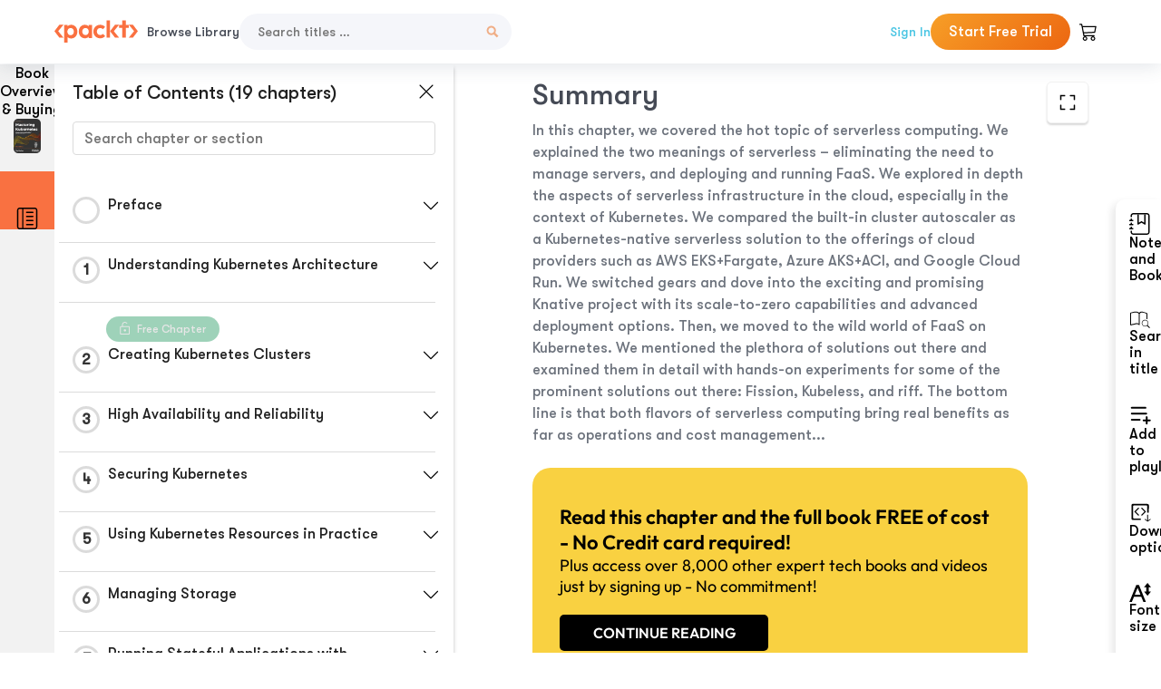

--- FILE ---
content_type: text/html; charset=UTF-8
request_url: https://subscription.packtpub.com/book/cloud-and-networking/9781839211256/12/ch12lvl1sec86/summary
body_size: 20022
content:
<link rel="preconnect" href="https://static.packt-cdn.com" crossorigin>


<!DOCTYPE html>
<html lang="en">
<head>
    <meta charset="utf-8">
    <meta name="referrer" content="no-referrer-when-downgrade">
    <meta http-equiv="X-UA-Compatible" content="IE=edge">
    <meta name="viewport" content="width=device-width, initial-scale=1">
    
    <script>
        window.dataLayer = window.dataLayer || [];
        function gtag(){dataLayer.push(arguments);}

        gtag('consent', 'default', {
            'ad_user_data': 'denied',
            'ad_personalization': 'denied',
            'ad_storage': 'denied',
            'analytics_storage': 'denied',
            'region': ["AT", "BE", "BG", "HR", "CY", "CZ", "DK", "EE", "FI", "FR", "DE", "EL", "ES", "HU", "IE", "IS", "IT", "LI", "LV", "LT", "LU", "MT", "NL", "NO", "PL", "PT", "RO", "SK", "SI", "SE", "UK", "US-CA"]
        });
    </script>

    <title>Serverless Computing on Kubernetes | Mastering Kubernetes</title>
    <meta name="description" content="Serverless Computing on Kubernetes. A chapter from Mastering Kubernetes by Gigi Sayfan" />
    <link rel="canonical" href="https://subscription.packtpub.com/book/cloud-and-networking/9781839211256/12/ch12lvl1sec86/summary" />


    <meta name="robots" content="index,follow" />
    <link rel="preload" as="style" href="https://subscription.packtpub.com/rebuild/build/assets/subs-reader-6n3Hmdld.css" /><link rel="stylesheet" href="https://subscription.packtpub.com/rebuild/build/assets/subs-reader-6n3Hmdld.css" />        <link rel="modulepreload" href="https://subscription.packtpub.com/rebuild/build/assets/app-CuMmNZwT.js" /><script type="module" src="https://subscription.packtpub.com/rebuild/build/assets/app-CuMmNZwT.js"></script>
    <link rel="icon" href="/favicon.ico" sizes="48x48" >
<link rel="icon" href="/favicon.svg" sizes="any" type="image/svg+xml">
<link rel="apple-touch-icon" href="/apple-touch-icon.png"/>
    <style>
    @font-face {
        font-family: 'Outfit';
        font-style: normal;
        font-display: swap;
        src: local('Outfit'), url('https://subscription.packtpub.com/rebuild/build/assets/Outfit-VariableFont_wght-B-fmKU8E.woff2') format('woff2');
        font-weight: 100 1000;
    }

    * {
        font-family: 'Outfit', Arial, Helvetica, sans-serif;
        font-optical-sizing: auto;
        font-weight: 400;
        font-style: normal;
    }
</style>
            <style>
    @font-face {
        font-family:Walsheim;
        font-display: swap;
        src: url('https://subscription.packtpub.com/rebuild/build/assets/gt_walsheim_pro_regular-CYPdbqOU.woff2') format("woff2");
    }

    * {
        font-family: 'Walsheim', Arial, Helvetica, sans-serif;
        font-optical-sizing: auto;
        font-weight: 400;
        font-style: normal;
    }
</style>
        <!-- Open Graph Tags  -->
<meta property="og:url" content="https://subscription.packtpub.com/book/cloud-and-networking/9781839211256/12/ch12lvl1sec86/summary" />
<meta property="og:site_name" content="Packt" />
<meta property="og:image" content="https://content.packt.com/B15559/cover_image_small.jpg?version=1764746512" />
<meta property="og:image:secure_url" content="https://content.packt.com/B15559/cover_image_small.jpg?version=1764746512" />
<meta property="og:title" content="Serverless Computing on Kubernetes | Mastering Kubernetes" />
<meta property="og:description" content="Serverless Computing on Kubernetes. A chapter from Mastering Kubernetes by Gigi Sayfan" />

<!-- Twitter Tags  -->
<meta name="twitter:title" content="Serverless Computing on Kubernetes | Mastering Kubernetes" />
<meta name="twitter:description" content="Serverless Computing on Kubernetes. A chapter from Mastering Kubernetes by Gigi Sayfan" />
    <!-- Twitter Card  -->
<meta name="twitter:card" content="summary" />
<meta name="twitter:site" content="@PacktPub" />
<meta name="twitter:creator" content="@PacktPub" />

<meta name="twitter:image" content="https://content.packt.com/B15559/cover_image_small.jpg?version=1764746512" />

            <script>
            window.pageName = "subs-reader";
        </script>
                <script>
            window.packtPubBaseUrl = "https://www.packtpub.com/en-us";
        </script>
        
    <script>
        window.cartItems = [];
    </script>

    
    
    <script async src="https://91519dce225c6867.packtpub.com/gtag/js?id=G-Q4R8G7SJDK"></script>
    <script>
        window.dataLayer = window.dataLayer || [];
        function gtag(){dataLayer.push(arguments);}

        gtag('js', new Date());

        gtag('config', "G-Q4R8G7SJDK", {
            'server_container_url': 'https://91519dce225c6867.packtpub.com',
                    });

        gtag('consent', 'default', {
            'ad_user_data': 'denied',
            'ad_personalization': 'denied',
            'ad_storage': 'denied',
            'analytics_storage': 'denied',
            'region': ["AT", "BE", "BG", "HR", "CY", "CZ", "DK", "EE", "FI", "FR", "DE", "EL", "ES", "HU", "IE", "IS", "IT", "LI", "LV", "LT", "LU", "MT", "NL", "NO", "PL", "PT", "RO", "SK", "SI", "SE", "UK", "US-CA"]
        });

                                gtag('set', 'user_properties', {
                                'user_locale': 'en-us',
                                            });
            
                        gtag('config', 'G-Q4R8G7SJDK', {
                                'page_locale': 'en-us',
                'page_country': 'us',
                                'page_currency': 'USD'
            });
                    
        // Get GA4 session ID and client ID from gtag and send to backend
        (function() {
            const measurementId = "G-Q4R8G7SJDK";
            
            function setGACookies(sessionId, clientId) {
                if (sessionId) {
                    // Store session ID in cookie for backend access (30 minutes expiry - matches GA4 session timeout)
                    document.cookie = 'X-GA-Session-ID=' + encodeURIComponent(sessionId) + '; path=/; max-age=1800; SameSite=Lax';
                }
                
                if (clientId) {
                    // Store client ID in cookie (2 years expiry - matches GA4 client ID lifetime)
                    document.cookie = 'X-GA-Client-ID=' + encodeURIComponent(clientId) + '; path=/; max-age=63072000; SameSite=Lax';
                }
            }

            function getGAAnalyticsData() {
                // Wait for gtag to be ready
                if (typeof gtag === 'undefined') {
                    setTimeout(getGAAnalyticsData, 100);
                    return;
                }

                // Method 1: Try to get session_id and client_id using gtag('get')
                // Note: This may not work in all browsers/configurations, so we have fallbacks
                try {
                    gtag('get', measurementId, 'session_id', function(sessionId) {
                        gtag('get', measurementId, 'client_id', function(clientId) {
                            if (sessionId || clientId) {
                                setGACookies(sessionId, clientId);
                            } else {
                                // Fallback: Parse from _ga cookie
                                parseGACookies();
                            }
                        });
                    });
                } catch (e) {
                    // Fallback: Parse from cookies
                    parseGACookies();
                }
            }

            function parseGACookies() {
                // Fallback: Parse _ga cookie format: GA1.2.XXXXXXXXX.YYYYYYYYY
                // Where XXXXXXX is client ID and YYYYYYYY is session start time
                const gaCookie = document.cookie.split('; ').find(row => row.startsWith('_ga='));
                if (gaCookie) {
                    const gaValue = gaCookie.split('=')[1];
                    const parts = gaValue.split('.');
                    if (parts.length >= 4) {
                        // Client ID is parts[2] + parts[3]
                        const clientId = parts[2] + '.' + parts[3];
                        setGACookies(null, clientId);
                    }
                }

                // Also try _ga_<MEASUREMENT_ID> cookie which has more structured data
                const gaMeasurementCookie = document.cookie.split('; ').find(row => row.startsWith('_ga_' + measurementId.replace('G-', '') + '='));
                if (gaMeasurementCookie) {
                    try {
                        const cookieValue = gaMeasurementCookie.split('=')[1];
                        const decoded = decodeURIComponent(cookieValue);
                        // The cookie format is: GS1.1.<session_id>.<timestamp>
                        const cookieParts = decoded.split('.');
                        if (cookieParts.length >= 4) {
                            const sessionId = cookieParts[2];
                            setGACookies(sessionId, null);
                        }
                    } catch (e) {
                        // Ignore parsing errors
                    }
                }
            }

            // Get analytics data after gtag is initialized
            // Use a longer delay to ensure gtag is fully loaded
            if (document.readyState === 'loading') {
                document.addEventListener('DOMContentLoaded', function() {
                    setTimeout(getGAAnalyticsData, 1500);
                });
            } else {
                setTimeout(getGAAnalyticsData, 1500);
            }

            // Also try to capture session_id from gtag events as a backup
            // This fires when any gtag event is sent
            const originalGtag = window.gtag;
            if (originalGtag) {
                window.gtag = function() {
                    const args = Array.from(arguments);
                    // Check if this is an event that might contain session info
                    if (args[0] === 'event' || args[0] === 'config') {
                        // Try to extract session_id from the event
                        const config = args[2] || {};
                        if (config.session_id) {
                            setGACookies(config.session_id, config.client_id);
                        }
                    }
                    return originalGtag.apply(this, arguments);
                };
            }
        })();
    </script>
</head>

<body>
<div class="float-alert-container"></div>


<noscript>
        <iframe src="https://91519dce225c6867.packtpub.com/ns.html?id=GTM-N8ZG435Z" height="0" width="0" style="display:none;visibility:hidden"></iframe>
    </noscript>
<!-- End Google Tag Manager (noscript) -->
    <header class="header-sticky header full-width-container">
    <a href="https://subscription.packtpub.com" class="navbar-brand">
        <img src="/images/logo-new.svg" alt="Packt Logo" class="logo">
    </a>

    <div class="d-lg-inline navbar-nav desktop">
        <a href="https://subscription.packtpub.com/search" class="nav-link">
            Browse Library
        </a>
    </div>
    <form action="https://subscription.packtpub.com/search"
          class="d-flex form header-search-form desktop">
        <input required="" name="query" placeholder="Search titles …" type="text"
               class="mr-sm-2 form-control form-input" data-sharkid="__0">
        <button type="submit" class="header-search-form-btn">
            <img
    src="https://subscription.packtpub.com/rebuild/build/assets/search-BIeXIed5.svg"
    class="svg-icon icon icon-1"
    
    alt="Search icon"
/>
        </button>
    </form>

    
        <a href="https://www.packtpub.com/login?returnUrl=https://subscription.packtpub.com/book/cloud-and-networking/9781839211256/12/ch12lvl1sec86/summary" rel="nofollow"
           class="nav-link auth-btn style-1 ml-auto desktop">
            Sign In
        </a>

                    <a href="https://www.packtpub.com/checkout-subscription/packt-subscription-monthly?freetrial=true" rel="nofollow"
               class="start-free-trial-btn subs-btn subs-btn-primary-gradient subs-btn-rounded desktop">
                Start Free Trial
            </a>
        
    
    <div class="header-searchbar-collapse collapse">
        <form action="https://subscription.packtpub.com/search" class="d-flex form header-search-form">
            <input required="" name="query" placeholder="Search titles …" type="text"
                   class="mr-sm-2 form-control form-input">
            <button type="submit" class="header-search-form-btn">
                <img
    src="https://subscription.packtpub.com/rebuild/build/assets/search-BIeXIed5.svg"
    class="svg-icon icon icon-1"
    
    alt="Search icon"
/>
            </button>
        </form>
    </div>

    <div
        class="nav-row navbar-nav mobile-search-parent device"
        data-toggle="header-searchbar-collapse"
        data-toggle-override="collapse"
        data-toggle-event="click"
        data-add-class-on-outside-click="collapse"
    >
        <img
    src="https://subscription.packtpub.com/rebuild/build/assets/close-BX_BCJyJ.svg"
    class="svg-icon icon switch-icon"
    
    alt="Close icon"
/>
        <img
    src="https://subscription.packtpub.com/rebuild/build/assets/search-BIeXIed5.svg"
    class="svg-icon icon default-icon"
    
    alt="Search icon"
/>
    </div>

    
        <div
            class="cart-btn-parent"
            data-toggle="header-cart-dropdown"
            data-add-class-on-outside-click="d-none"
        >
            <div class="btn-content">
                <img
    src="https://subscription.packtpub.com/rebuild/build/assets/cart-LNtEc-og.svg"
    class="svg-icon icon"
    
    alt="Account"
/>
                            </div>
            <ul class="dropdown-menu dropdown-menu-right header-cart-dropdown d-none">
    <div class="card">
        <div class="card-header">
            <div class="label">My Cart</div>
                    </div>

                    <div class="card-body empty-items">
                <div class="empty-label">Your cart is empty!</div>
            </div>
        
    </div>
</ul>
        </div>

    
    
    <div class="navbar-collapse collapse">
        <a href="https://subscription.packtpub.com/search" class="nav-link">
            Browse Library
        </a>
                    <a href="https://www.packtpub.com/login?returnUrl=https://subscription.packtpub.com/book/cloud-and-networking/9781839211256/12/ch12lvl1sec86/summary" rel="nofollow"
               class="style-1 nav-link auth-btn">
                Sign In
            </a>
                            <a href="https://www.packtpub.com/checkout-subscription/packt-subscription-monthly?freetrial=true" rel="nofollow"
                   class="subs-btn subs-btn-primary-gradient subs-btn-rounded start-free-trial-btn">
                    Start Free Trial
                </a>
                        </div>

    <button
        class="navbar-toggler device"
        data-toggle="navbar-collapse"
        data-toggle-override="collapse"
        data-toggle-event="click"
        data-add-class-on-outside-click="collapse"
    >
        <img
    src="https://subscription.packtpub.com/rebuild/build/assets/close-BX_BCJyJ.svg"
    class="svg-icon icon switch-icon"
    
    alt="Close icon"
/>
        <img
    src="https://subscription.packtpub.com/rebuild/build/assets/navbar-menu-DmFh5blr.svg"
    class="svg-icon icon default-icon"
    
    alt="Icon"
/>
    </button>

    <div id="add-to-playlist" class="rebuild-modal  d-none" data-has-errors="">
    <div class="rebuild-modal-content ">
        <div class="rebuild-modal-content-header">
                <h3 class="rebuild-modal-title m-0 add-to-playlist-title">Add to playlist</h3>
    <h3 class="rebuild-modal-title m-0 create-playlist-title d-none">Create a Playlist</h3>
            <img
    src="https://subscription.packtpub.com/rebuild/build/assets/close-BX_BCJyJ.svg"
    class="svg-icon icon icon-4"
    data-modal-close="add-to-playlist"
    alt="Modal Close icon"
/>
       </div>
        <div class="rebuild-modal-content-body scrollbar">
                        <div class="logged-out-message">
            You need to login to use this feature.
        </div>
            </div>
            </div>
</div>
    </header>


    <div class="reader-page">
        <div id="main" class="hidden-sidebar">
            <div class="lhs-tabs-container">
    <ul class="lhs-tabs">
        <li id="tab-overview" data-target="overview" class="lhs-tabs-toggle">
            <span class="inline-tooltip right">Book Overview & Buying</span>
                        <img src="https://content.packt.com/B15559/cover_image.jpg?version=1764746512"
     alt="Mastering Kubernetes"
     srcset="https://content.packt.com/_/image/xsmall/B15559/cover_image.jpg?version=1764746512 40w, https://content.packt.com/_/image/small/B15559/cover_image.jpg?version=1764746512 60w, https://content.packt.com/_/image/medium/B15559/cover_image.jpg?version=1764746512 80w, https://content.packt.com/_/image/large/B15559/cover_image.jpg?version=1764746512 100w, https://content.packt.com/_/image/xlarge/B15559/cover_image.jpg?version=1764746512 150w, https://content.packt.com/_/image/xxlarge/B15559/cover_image.jpg?version=1764746512 200w, https://content.packt.com/_/image/original/B15559/cover_image.jpg?version=1764746512 810w"
     sizes="30px"
     width="30"
     height="38"
     class="rounded-1"
     loading="lazy"
     fetchpriority="auto"
     onerror="this.onerror=null;this.srcset='';this.src='https://static.packt-cdn.com/assets/images/Packt-iPad-Logos_250x308.png'"
>
        </li>
        <li id="tab-toc" data-target="toc" class="lhs-tabs-toggle">
            <span class="inline-tooltip right">Table Of Contents</span>
            <img
    src="https://subscription.packtpub.com/rebuild/build/assets/new-toc-BUwxm80z.svg"
    class="svg-icon icon icon-4"
    
    alt="Toc"
/>
        </li>
            </ul>
    <div class="lhs-tabs-content">
        <section class="overview-panel lhs-tabs-panel">
    <div class="overview scroll-area" data-simplebar>
        <div class="overview-header desktop">
            <div class="overview-header__img-container">
                                <img src="https://content.packt.com/B15559/cover_image.jpg?version=1764746512"
     alt="Mastering Kubernetes"
     srcset="https://content.packt.com/_/image/xsmall/B15559/cover_image.jpg?version=1764746512 40w, https://content.packt.com/_/image/small/B15559/cover_image.jpg?version=1764746512 60w, https://content.packt.com/_/image/medium/B15559/cover_image.jpg?version=1764746512 80w, https://content.packt.com/_/image/large/B15559/cover_image.jpg?version=1764746512 100w, https://content.packt.com/_/image/xlarge/B15559/cover_image.jpg?version=1764746512 150w, https://content.packt.com/_/image/xxlarge/B15559/cover_image.jpg?version=1764746512 200w, https://content.packt.com/_/image/original/B15559/cover_image.jpg?version=1764746512 810w"
     sizes="60px"
     width="60"
     height="74"
     class="rounded-1"
     loading="lazy"
     fetchpriority="auto"
     onerror="this.onerror=null;this.srcset='';this.src='https://static.packt-cdn.com/assets/images/Packt-iPad-Logos_250x308.png'"
>
            </div>
            <div class="overview-header__info-container">
                <div class="title-container">
                    <h4 id="bookTitle" class="title" data-book-title="Mastering Kubernetes">Mastering Kubernetes
                                                    - Third Edition
                                            </h4>
                                            <h5 class="author">By :
                            <span class="author-names">

                                                                <span>Gigi Sayfan</span>
                                                        </span>
                        </h5>
                    
                </div>
                <div id="customerReviews" class="customer-reviews ">
                    <div>
                        <span class="customer-reviews__heading__rating">
        <div class="vue-star-rating">
            <span class="vue-star-rating-star" style="margin-right: 0px;">
                <svg height="15" width="15"
                    viewBox="0 0 15 15" class="vue-star-rating-star" step="1">
                    <linearGradient id="desktop" x1="0" x2="100%" y1="0" y2="0">
                        <stop offset="82%" stop-color="#ffd055" stop-opacity="1">
                        </stop>
                        <stop offset="82%" stop-color="#d8d8d8" stop-opacity="1">
                        </stop>
                    </linearGradient>
                    <filter id="t8njk" height="130%" width="130%"
                        filterUnits="userSpaceOnUse">
                        <feGaussianBlur stdDeviation="0" result="coloredBlur">
                        </feGaussianBlur>
                        <feMerge>
                            <feMergeNode in="coloredBlur"></feMergeNode>
                            <feMergeNode in="SourceGraphic"></feMergeNode>
                        </feMerge>
                    </filter>
                    <polygon
                        points="6.818181818181818,0.7575757575757576,2.2727272727272725,15,13.636363636363637,5.909090909090909,0,5.909090909090909,11.363636363636363,15"
                        fill="url(#desktop)" stroke="#999" stroke-width="0" stroke-linejoin="miter">
                    </polygon>
                    <polygon
                        points="6.818181818181818,0.7575757575757576,2.2727272727272725,15,13.636363636363637,5.909090909090909,0,5.909090909090909,11.363636363636363,15"
                        fill="url(#desktop)"></polygon>
                </svg>
            </span>
        </div>

    <span class="customer-reviews__heading__rating--text">
        <span class="avarage-text">4.2</span> (<span class="total-count">21</span>)
    </span>
</span>
                    </div>
                </div>
                <div class="overview-header__info-container-buttons">
                                            
                        <div class="overview__buy-button">
    <a
            href="https://www.packtpub.com/product/mastering-kubernetes/9781839211256"
            target="_blank"
            id="buy-button"
            title="Buy this Book"
    >
        Buy this Book
    </a>
</div>
                                    </div>
            </div>
            <div class="panel__close">
    <img
    src="https://subscription.packtpub.com/rebuild/build/assets/close-BX_BCJyJ.svg"
    class="svg-icon icon icon-3"
    
    alt="close"
/>
</div>
<div class="panel__close white">
    <img
    src="https://subscription.packtpub.com/rebuild/build/assets/close-white-DMS8wjWH.svg"
    class="svg-icon icon icon-3"
    
    alt="close"
/>
</div>
        </div>
        <div class="overview-header mobile">
            <div class="overview-header__info-wrap">
                <div class="title-container-mobile">
                                        <img src="https://content.packt.com/B15559/cover_image.jpg?version=1764746512"
     alt="Mastering Kubernetes"
     srcset="https://content.packt.com/_/image/xsmall/B15559/cover_image.jpg?version=1764746512 40w, https://content.packt.com/_/image/small/B15559/cover_image.jpg?version=1764746512 60w, https://content.packt.com/_/image/medium/B15559/cover_image.jpg?version=1764746512 80w, https://content.packt.com/_/image/large/B15559/cover_image.jpg?version=1764746512 100w, https://content.packt.com/_/image/xlarge/B15559/cover_image.jpg?version=1764746512 150w, https://content.packt.com/_/image/xxlarge/B15559/cover_image.jpg?version=1764746512 200w, https://content.packt.com/_/image/original/B15559/cover_image.jpg?version=1764746512 810w"
     sizes="60px"
     width="60"
     height="74"
     class="small-book-image"
     loading="lazy"
     fetchpriority="auto"
     onerror="this.onerror=null;this.srcset='';this.src='https://static.packt-cdn.com/assets/images/Packt-iPad-Logos_250x308.png'"
>

                    <div class="flex-column">
                        <h4 class="title">Mastering Kubernetes</h4>
                        <div id="customerReviews" class="customer-reviews ">
                            <div>
                                <span class="customer-reviews__heading__rating">
        <div class="vue-star-rating">
            <span class="vue-star-rating-star" style="margin-right: 0px;">
                <svg height="15" width="15"
                    viewBox="0 0 15 15" class="vue-star-rating-star" step="1">
                    <linearGradient id="mobile" x1="0" x2="100%" y1="0" y2="0">
                        <stop offset="82%" stop-color="#ffd055" stop-opacity="1">
                        </stop>
                        <stop offset="82%" stop-color="#d8d8d8" stop-opacity="1">
                        </stop>
                    </linearGradient>
                    <filter id="t8njk" height="130%" width="130%"
                        filterUnits="userSpaceOnUse">
                        <feGaussianBlur stdDeviation="0" result="coloredBlur">
                        </feGaussianBlur>
                        <feMerge>
                            <feMergeNode in="coloredBlur"></feMergeNode>
                            <feMergeNode in="SourceGraphic"></feMergeNode>
                        </feMerge>
                    </filter>
                    <polygon
                        points="6.818181818181818,0.7575757575757576,2.2727272727272725,15,13.636363636363637,5.909090909090909,0,5.909090909090909,11.363636363636363,15"
                        fill="url(#mobile)" stroke="#999" stroke-width="0" stroke-linejoin="miter">
                    </polygon>
                    <polygon
                        points="6.818181818181818,0.7575757575757576,2.2727272727272725,15,13.636363636363637,5.909090909090909,0,5.909090909090909,11.363636363636363,15"
                        fill="url(#mobile)"></polygon>
                </svg>
            </span>
        </div>

    <span class="customer-reviews__heading__rating--text">
        <span class="avarage-text">4.2</span> (<span class="total-count">21</span>)
    </span>
</span>

                            </div>
                        </div>

                    </div>
                </div>
                                    <h5 class="author">By: <span class="author-names">
                                                        <span>Gigi Sayfan</span>
                                                </span></h5>
                                <div class="panel__close">
    <svg fill="none" viewBox="0 0 24 24" height="24" width="24" xmlns="http://www.w3.org/2000/svg"
        class="close-btn">
        <path xmlns="http://www.w3.org/2000/svg"
            d="M6.96967 6.96967C7.26256 6.67678 7.73744 6.67678 8.03033 6.96967L12 10.9393L15.9697 6.96967C16.2626 6.67678 16.7374 6.67678 17.0303 6.96967C17.3232 7.26256 17.3232 7.73744 17.0303 8.03033L13.0607 12L17.0303 15.9697C17.3232 16.2626 17.3232 16.7374 17.0303 17.0303C16.7374 17.3232 16.2626 17.3232 15.9697 17.0303L12 13.0607L8.03033 17.0303C7.73744 17.3232 7.26256 17.3232 6.96967 17.0303C6.67678 16.7374 6.67678 16.2626 6.96967 15.9697L10.9393 12L6.96967 8.03033C6.67678 7.73744 6.67678 7.26256 6.96967 6.96967Z"
            fill="#202020"></path>
    </svg>
</div>
            </div>
            <div class="overview-header__info-container-buttons">
                
                                    <div class="overview__buy-button">
    <a
            href="https://www.packtpub.com/product/mastering-kubernetes/9781839211256"
            target="_blank"
            id="buy-button"
            title="Buy this Book"
    >
        Buy this Book
    </a>
</div>
                            </div>
        </div>
        <div class="overview-content">
            <h4 class="overview-content__title">Overview of this book</h4>
            <div class="contentfull-block">The third edition of Mastering Kubernetes is updated with the latest tools and code enabling you to learn Kubernetes 1.18’s latest features. This book primarily concentrates on diving deeply into complex concepts and Kubernetes best practices to help you master the skills of designing and deploying large clusters on various cloud platforms.

The book trains you to run complex stateful microservices on Kubernetes including advanced features such as horizontal pod autoscaling, rolling updates, resource quotas, and persistent storage backend. With the two new chapters, you will gain expertise in serverless computing and utilizing service meshes.

As you proceed through the chapters, you will explore different options for network configuration and learn to set up, operate, and troubleshoot Kubernetes networking plugins through real-world use cases. Furthermore, you will understand the mechanisms of custom resource development and its utilization in automation and maintenance workflows.

By the end of this Kubernetes book, you will graduate from an intermediate to advanced Kubernetes professional.</div>
        </div>
    </div>
</section>
        <section class="toc-panel lhs-tabs-panel">
    <section class="scroll-area" data-simplebar>
        <div class="toc-panel__wrapper">
            <div class="toc-panel__header">
                <div class="toc-panel__header__title">
                    Table of Contents (<span class="chapter-count">19</span> chapters)
                </div>
                <div class="panel__close">
    <img
    src="https://subscription.packtpub.com/rebuild/build/assets/close-BX_BCJyJ.svg"
    class="svg-icon icon icon-3"
    
    alt="close"
/>
</div>
<div class="panel__close white">
    <img
    src="https://subscription.packtpub.com/rebuild/build/assets/close-white-DMS8wjWH.svg"
    class="svg-icon icon icon-3"
    
    alt="close"
/>
</div>
            </div>
            <div class="toc-search">
                <div class="form-group toc-search__form">
                    <input type="email" placeholder="Search chapter or section" class="form-control toc-search__form__input" data-toc-search>
                    <span class="clear-search">
                    <img
    src="https://subscription.packtpub.com/rebuild/build/assets/close-BX_BCJyJ.svg"
    class="svg-icon icon icon-2"
    
    alt="close"
/>
                    </span>
                </div>
            </div>
        </div>
        <div toc-data-auth="" class="toc-panel__contents">
                            <div class="toc-panel__contents__chapter" data-chapter-id="pref">
                                        <div class="toc-panel__contents__chapter__header">
                        <div class="toc-panel__contents__chapter__header__content">
                            <div class="toc-panel__contents__chapter__header__tracker">
                                <div class="circular-progress">
                                    <svg width="30" height="30">
                                        <circle cx="15" cy="15" r="13.5" stroke-width="3" class="progress-background">
                                        </circle>
                                        <circle cx="15" cy="15" r="13.5" stroke-width="3"
                                                stroke-dasharray="84.82300164692441" stroke-dashoffset="84.82300164692441"
                                                class="progress"></circle>
                                        <text x="15" y="15" class="percentage">
                                                                                    </text>
                                    </svg>
                                </div>
                            </div>
                            <div class="toc-panel__contents__chapter__header--title">
                                Preface
                                <div class="toc-panel__contents__chapter__header--title-progress d-none">
                                    <span class="status"></span>
                                    <span class="out-of"></span>
                                    <span class="percentage"></span>
                                </div>
                            </div>
                        </div>
                        <div class="toc-panel__contents__chapter__header__dropdown--icon">
                                                        <img
    src="https://subscription.packtpub.com/rebuild/build/assets/chevron-down-grey-D1AYdVO8.svg"
    class="svg-icon icon icon-3"
    aria-expanded="false" href="#sectionCollapse0" role="button"
    alt="chevron up"
/>
                                                    </div>
                    </div>
                    <div data-target="#sectionCollapse0" aria-expanded="true"
                         class="toc-panel__contents__chapter__section__dropdown ">
                        <div class="toc-panel__contents__chapter__section__dropdown__sections">
                                                            <div
                                    data-section-id="preflvl1sec01"
                                    class="toc-panel__contents__chapter__section__dropdown__sections__title ">
                                    <div class="toc-panel__contents__chapter__section__dropdown__sections__title--progress">
                                        <img
    src="https://subscription.packtpub.com/rebuild/build/assets/check-BpIpel2p.svg"
    class="svg-icon icon check-icon"
    
    alt="Icon"
/>
                                    </div>
                                                                            <a href="https://subscription.packtpub.com/book/cloud-and-networking/9781839211256/pref/preflvl1sec01/preface">Preface</a>
                                                                    </div>
                                                            <div
                                    data-section-id="preflvl1sec02"
                                    class="toc-panel__contents__chapter__section__dropdown__sections__title ">
                                    <div class="toc-panel__contents__chapter__section__dropdown__sections__title--progress">
                                        <img
    src="https://subscription.packtpub.com/rebuild/build/assets/check-BpIpel2p.svg"
    class="svg-icon icon check-icon"
    
    alt="Icon"
/>
                                    </div>
                                                                            <a href="https://subscription.packtpub.com/book/cloud-and-networking/9781839211256/pref/preflvl1sec02/who-this-book-is-for">Who this book is for</a>
                                                                    </div>
                                                            <div
                                    data-section-id="preflvl1sec03"
                                    class="toc-panel__contents__chapter__section__dropdown__sections__title ">
                                    <div class="toc-panel__contents__chapter__section__dropdown__sections__title--progress">
                                        <img
    src="https://subscription.packtpub.com/rebuild/build/assets/check-BpIpel2p.svg"
    class="svg-icon icon check-icon"
    
    alt="Icon"
/>
                                    </div>
                                                                            <a href="https://subscription.packtpub.com/book/cloud-and-networking/9781839211256/pref/preflvl1sec03/what-this-book-covers">What this book covers</a>
                                                                    </div>
                                                            <div
                                    data-section-id="preflvl1sec04"
                                    class="toc-panel__contents__chapter__section__dropdown__sections__title ">
                                    <div class="toc-panel__contents__chapter__section__dropdown__sections__title--progress">
                                        <img
    src="https://subscription.packtpub.com/rebuild/build/assets/check-BpIpel2p.svg"
    class="svg-icon icon check-icon"
    
    alt="Icon"
/>
                                    </div>
                                                                            <a href="https://subscription.packtpub.com/book/cloud-and-networking/9781839211256/pref/preflvl1sec04/to-get-the-most-out-of-this-book">To get the most out of this book</a>
                                                                    </div>
                                                            <div
                                    data-section-id="preflvl1sec05"
                                    class="toc-panel__contents__chapter__section__dropdown__sections__title ">
                                    <div class="toc-panel__contents__chapter__section__dropdown__sections__title--progress">
                                        <img
    src="https://subscription.packtpub.com/rebuild/build/assets/check-BpIpel2p.svg"
    class="svg-icon icon check-icon"
    
    alt="Icon"
/>
                                    </div>
                                                                            <a href="https://subscription.packtpub.com/book/cloud-and-networking/9781839211256/pref/preflvl1sec05/get-in-touch">Get in touch</a>
                                                                    </div>
                                                    </div>
                    </div>
                </div>
                            <div class="toc-panel__contents__chapter" data-chapter-id="1">
                                        <div class="toc-panel__contents__chapter__header">
                        <div class="toc-panel__contents__chapter__header__content">
                            <div class="toc-panel__contents__chapter__header__tracker">
                                <div class="circular-progress">
                                    <svg width="30" height="30">
                                        <circle cx="15" cy="15" r="13.5" stroke-width="3" class="progress-background">
                                        </circle>
                                        <circle cx="15" cy="15" r="13.5" stroke-width="3"
                                                stroke-dasharray="84.82300164692441" stroke-dashoffset="84.82300164692441"
                                                class="progress"></circle>
                                        <text x="15" y="15" class="percentage">
                                                                                            1
                                                                                    </text>
                                    </svg>
                                </div>
                            </div>
                            <div class="toc-panel__contents__chapter__header--title">
                                Understanding Kubernetes Architecture
                                <div class="toc-panel__contents__chapter__header--title-progress d-none">
                                    <span class="status"></span>
                                    <span class="out-of"></span>
                                    <span class="percentage"></span>
                                </div>
                            </div>
                        </div>
                        <div class="toc-panel__contents__chapter__header__dropdown--icon">
                                                        <img
    src="https://subscription.packtpub.com/rebuild/build/assets/chevron-down-grey-D1AYdVO8.svg"
    class="svg-icon icon icon-3"
    aria-expanded="false" href="#sectionCollapse1" role="button"
    alt="chevron up"
/>
                                                    </div>
                    </div>
                    <div data-target="#sectionCollapse1" aria-expanded="true"
                         class="toc-panel__contents__chapter__section__dropdown ">
                        <div class="toc-panel__contents__chapter__section__dropdown__sections">
                                                            <div
                                    data-section-id="ch01lvl1sec01"
                                    class="toc-panel__contents__chapter__section__dropdown__sections__title ">
                                    <div class="toc-panel__contents__chapter__section__dropdown__sections__title--progress">
                                        <img
    src="https://subscription.packtpub.com/rebuild/build/assets/check-BpIpel2p.svg"
    class="svg-icon icon check-icon"
    
    alt="Icon"
/>
                                    </div>
                                                                            <a href="https://subscription.packtpub.com/book/cloud-and-networking/9781839211256/1/ch01lvl1sec01/understanding-kubernetes-architecture">Understanding Kubernetes Architecture</a>
                                                                    </div>
                                                            <div
                                    data-section-id="ch01lvl1sec02"
                                    class="toc-panel__contents__chapter__section__dropdown__sections__title ">
                                    <div class="toc-panel__contents__chapter__section__dropdown__sections__title--progress">
                                        <img
    src="https://subscription.packtpub.com/rebuild/build/assets/check-BpIpel2p.svg"
    class="svg-icon icon check-icon"
    
    alt="Icon"
/>
                                    </div>
                                                                            <a href="https://subscription.packtpub.com/book/cloud-and-networking/9781839211256/1/ch01lvl1sec02/what-is-kubernetes">What is Kubernetes?</a>
                                                                    </div>
                                                            <div
                                    data-section-id="ch01lvl1sec03"
                                    class="toc-panel__contents__chapter__section__dropdown__sections__title ">
                                    <div class="toc-panel__contents__chapter__section__dropdown__sections__title--progress">
                                        <img
    src="https://subscription.packtpub.com/rebuild/build/assets/check-BpIpel2p.svg"
    class="svg-icon icon check-icon"
    
    alt="Icon"
/>
                                    </div>
                                                                            <a href="https://subscription.packtpub.com/book/cloud-and-networking/9781839211256/1/ch01lvl1sec03/kubernetes-concepts">Kubernetes concepts</a>
                                                                    </div>
                                                            <div
                                    data-section-id="ch01lvl1sec04"
                                    class="toc-panel__contents__chapter__section__dropdown__sections__title ">
                                    <div class="toc-panel__contents__chapter__section__dropdown__sections__title--progress">
                                        <img
    src="https://subscription.packtpub.com/rebuild/build/assets/check-BpIpel2p.svg"
    class="svg-icon icon check-icon"
    
    alt="Icon"
/>
                                    </div>
                                                                            <a href="https://subscription.packtpub.com/book/cloud-and-networking/9781839211256/1/ch01lvl1sec04/diving-into-kubernetes-architecture-in-depth">Diving into Kubernetes architecture in depth</a>
                                                                    </div>
                                                            <div
                                    data-section-id="ch01lvl1sec05"
                                    class="toc-panel__contents__chapter__section__dropdown__sections__title ">
                                    <div class="toc-panel__contents__chapter__section__dropdown__sections__title--progress">
                                        <img
    src="https://subscription.packtpub.com/rebuild/build/assets/check-BpIpel2p.svg"
    class="svg-icon icon check-icon"
    
    alt="Icon"
/>
                                    </div>
                                                                            <a href="https://subscription.packtpub.com/book/cloud-and-networking/9781839211256/1/ch01lvl1sec05/kubernetes-runtimes">Kubernetes runtimes</a>
                                                                    </div>
                                                            <div
                                    data-section-id="ch01lvl1sec06"
                                    class="toc-panel__contents__chapter__section__dropdown__sections__title ">
                                    <div class="toc-panel__contents__chapter__section__dropdown__sections__title--progress">
                                        <img
    src="https://subscription.packtpub.com/rebuild/build/assets/check-BpIpel2p.svg"
    class="svg-icon icon check-icon"
    
    alt="Icon"
/>
                                    </div>
                                                                            <a href="https://subscription.packtpub.com/book/cloud-and-networking/9781839211256/1/ch01lvl1sec06/continuous-integration-and-deployment">Continuous integration and deployment</a>
                                                                    </div>
                                                            <div
                                    data-section-id="ch01lvl1sec07"
                                    class="toc-panel__contents__chapter__section__dropdown__sections__title ">
                                    <div class="toc-panel__contents__chapter__section__dropdown__sections__title--progress">
                                        <img
    src="https://subscription.packtpub.com/rebuild/build/assets/check-BpIpel2p.svg"
    class="svg-icon icon check-icon"
    
    alt="Icon"
/>
                                    </div>
                                                                            <a href="https://subscription.packtpub.com/book/cloud-and-networking/9781839211256/1/ch01lvl1sec07/summary">Summary</a>
                                                                    </div>
                                                    </div>
                    </div>
                </div>
                            <div class="toc-panel__contents__chapter" data-chapter-id="2">
                                            <div class="free-chapter-parent">
                    <span class="free-chapter">
                        <img src="/images/lock-close.svg" class="svg-icon" alt="Lock" />
                        <span class="text">Free Chapter</span>
                    </span>
                        </div>
                                        <div class="toc-panel__contents__chapter__header">
                        <div class="toc-panel__contents__chapter__header__content">
                            <div class="toc-panel__contents__chapter__header__tracker">
                                <div class="circular-progress">
                                    <svg width="30" height="30">
                                        <circle cx="15" cy="15" r="13.5" stroke-width="3" class="progress-background">
                                        </circle>
                                        <circle cx="15" cy="15" r="13.5" stroke-width="3"
                                                stroke-dasharray="84.82300164692441" stroke-dashoffset="84.82300164692441"
                                                class="progress"></circle>
                                        <text x="15" y="15" class="percentage">
                                                                                            2
                                                                                    </text>
                                    </svg>
                                </div>
                            </div>
                            <div class="toc-panel__contents__chapter__header--title">
                                Creating Kubernetes Clusters
                                <div class="toc-panel__contents__chapter__header--title-progress d-none">
                                    <span class="status"></span>
                                    <span class="out-of"></span>
                                    <span class="percentage"></span>
                                </div>
                            </div>
                        </div>
                        <div class="toc-panel__contents__chapter__header__dropdown--icon">
                                                        <img
    src="https://subscription.packtpub.com/rebuild/build/assets/chevron-down-grey-D1AYdVO8.svg"
    class="svg-icon icon icon-3"
    aria-expanded="false" href="#sectionCollapse2" role="button"
    alt="chevron up"
/>
                                                    </div>
                    </div>
                    <div data-target="#sectionCollapse2" aria-expanded="true"
                         class="toc-panel__contents__chapter__section__dropdown ">
                        <div class="toc-panel__contents__chapter__section__dropdown__sections">
                                                            <div
                                    data-section-id="ch02lvl1sec09"
                                    class="toc-panel__contents__chapter__section__dropdown__sections__title ">
                                    <div class="toc-panel__contents__chapter__section__dropdown__sections__title--progress">
                                        <img
    src="https://subscription.packtpub.com/rebuild/build/assets/check-BpIpel2p.svg"
    class="svg-icon icon check-icon"
    
    alt="Icon"
/>
                                    </div>
                                                                            <a href="https://subscription.packtpub.com/book/cloud-and-networking/9781839211256/2/ch02lvl1sec09/overview">Overview</a>
                                                                    </div>
                                                            <div
                                    data-section-id="ch02lvl1sec10"
                                    class="toc-panel__contents__chapter__section__dropdown__sections__title ">
                                    <div class="toc-panel__contents__chapter__section__dropdown__sections__title--progress">
                                        <img
    src="https://subscription.packtpub.com/rebuild/build/assets/check-BpIpel2p.svg"
    class="svg-icon icon check-icon"
    
    alt="Icon"
/>
                                    </div>
                                                                            <a href="https://subscription.packtpub.com/book/cloud-and-networking/9781839211256/2/ch02lvl1sec10/creating-a-single-node-cluster-with-minikube">Creating a single-node cluster with Minikube</a>
                                                                    </div>
                                                            <div
                                    data-section-id="ch02lvl1sec11"
                                    class="toc-panel__contents__chapter__section__dropdown__sections__title ">
                                    <div class="toc-panel__contents__chapter__section__dropdown__sections__title--progress">
                                        <img
    src="https://subscription.packtpub.com/rebuild/build/assets/check-BpIpel2p.svg"
    class="svg-icon icon check-icon"
    
    alt="Icon"
/>
                                    </div>
                                                                            <a href="https://subscription.packtpub.com/book/cloud-and-networking/9781839211256/2/ch02lvl1sec11/creating-a-multi-node-cluster-with-kind">Creating a multi-node cluster with KinD</a>
                                                                    </div>
                                                            <div
                                    data-section-id="ch02lvl1sec12"
                                    class="toc-panel__contents__chapter__section__dropdown__sections__title ">
                                    <div class="toc-panel__contents__chapter__section__dropdown__sections__title--progress">
                                        <img
    src="https://subscription.packtpub.com/rebuild/build/assets/check-BpIpel2p.svg"
    class="svg-icon icon check-icon"
    
    alt="Icon"
/>
                                    </div>
                                                                            <a href="https://subscription.packtpub.com/book/cloud-and-networking/9781839211256/2/ch02lvl1sec12/creating-a-multi-node-cluster-with-k3d">Creating a multi-node cluster with k3d</a>
                                                                    </div>
                                                            <div
                                    data-section-id="ch02lvl1sec13"
                                    class="toc-panel__contents__chapter__section__dropdown__sections__title ">
                                    <div class="toc-panel__contents__chapter__section__dropdown__sections__title--progress">
                                        <img
    src="https://subscription.packtpub.com/rebuild/build/assets/check-BpIpel2p.svg"
    class="svg-icon icon check-icon"
    
    alt="Icon"
/>
                                    </div>
                                                                            <a href="https://subscription.packtpub.com/book/cloud-and-networking/9781839211256/2/ch02lvl1sec13/comparing-minikube-kind-and-k3d">Comparing Minikube, KinD, and k3d</a>
                                                                    </div>
                                                            <div
                                    data-section-id="ch02lvl1sec14"
                                    class="toc-panel__contents__chapter__section__dropdown__sections__title ">
                                    <div class="toc-panel__contents__chapter__section__dropdown__sections__title--progress">
                                        <img
    src="https://subscription.packtpub.com/rebuild/build/assets/check-BpIpel2p.svg"
    class="svg-icon icon check-icon"
    
    alt="Icon"
/>
                                    </div>
                                                                            <a href="https://subscription.packtpub.com/book/cloud-and-networking/9781839211256/2/ch02lvl1sec14/creating-clusters-in-the-cloud-gcp-aws-azure">Creating clusters in the cloud (GCP, AWS, Azure)</a>
                                                                    </div>
                                                            <div
                                    data-section-id="ch02lvl1sec15"
                                    class="toc-panel__contents__chapter__section__dropdown__sections__title ">
                                    <div class="toc-panel__contents__chapter__section__dropdown__sections__title--progress">
                                        <img
    src="https://subscription.packtpub.com/rebuild/build/assets/check-BpIpel2p.svg"
    class="svg-icon icon check-icon"
    
    alt="Icon"
/>
                                    </div>
                                                                            <a href="https://subscription.packtpub.com/book/cloud-and-networking/9781839211256/2/ch02lvl1sec15/creating-a-bare-metal-cluster-from-scratch">Creating a bare-metal cluster from scratch</a>
                                                                    </div>
                                                            <div
                                    data-section-id="ch02lvl1sec16"
                                    class="toc-panel__contents__chapter__section__dropdown__sections__title ">
                                    <div class="toc-panel__contents__chapter__section__dropdown__sections__title--progress">
                                        <img
    src="https://subscription.packtpub.com/rebuild/build/assets/check-BpIpel2p.svg"
    class="svg-icon icon check-icon"
    
    alt="Icon"
/>
                                    </div>
                                                                            <a href="https://subscription.packtpub.com/book/cloud-and-networking/9781839211256/2/ch02lvl1sec16/summary">Summary</a>
                                                                    </div>
                                                            <div
                                    data-section-id="ch02lvl1sec17"
                                    class="toc-panel__contents__chapter__section__dropdown__sections__title ">
                                    <div class="toc-panel__contents__chapter__section__dropdown__sections__title--progress">
                                        <img
    src="https://subscription.packtpub.com/rebuild/build/assets/check-BpIpel2p.svg"
    class="svg-icon icon check-icon"
    
    alt="Icon"
/>
                                    </div>
                                                                            <a href="https://subscription.packtpub.com/book/cloud-and-networking/9781839211256/2/ch02lvl1sec17/references">References</a>
                                                                    </div>
                                                    </div>
                    </div>
                </div>
                            <div class="toc-panel__contents__chapter" data-chapter-id="3">
                                        <div class="toc-panel__contents__chapter__header">
                        <div class="toc-panel__contents__chapter__header__content">
                            <div class="toc-panel__contents__chapter__header__tracker">
                                <div class="circular-progress">
                                    <svg width="30" height="30">
                                        <circle cx="15" cy="15" r="13.5" stroke-width="3" class="progress-background">
                                        </circle>
                                        <circle cx="15" cy="15" r="13.5" stroke-width="3"
                                                stroke-dasharray="84.82300164692441" stroke-dashoffset="84.82300164692441"
                                                class="progress"></circle>
                                        <text x="15" y="15" class="percentage">
                                                                                            3
                                                                                    </text>
                                    </svg>
                                </div>
                            </div>
                            <div class="toc-panel__contents__chapter__header--title">
                                High Availability and Reliability
                                <div class="toc-panel__contents__chapter__header--title-progress d-none">
                                    <span class="status"></span>
                                    <span class="out-of"></span>
                                    <span class="percentage"></span>
                                </div>
                            </div>
                        </div>
                        <div class="toc-panel__contents__chapter__header__dropdown--icon">
                                                        <img
    src="https://subscription.packtpub.com/rebuild/build/assets/chevron-down-grey-D1AYdVO8.svg"
    class="svg-icon icon icon-3"
    aria-expanded="false" href="#sectionCollapse3" role="button"
    alt="chevron up"
/>
                                                    </div>
                    </div>
                    <div data-target="#sectionCollapse3" aria-expanded="true"
                         class="toc-panel__contents__chapter__section__dropdown ">
                        <div class="toc-panel__contents__chapter__section__dropdown__sections">
                                                            <div
                                    data-section-id="ch03lvl1sec18"
                                    class="toc-panel__contents__chapter__section__dropdown__sections__title ">
                                    <div class="toc-panel__contents__chapter__section__dropdown__sections__title--progress">
                                        <img
    src="https://subscription.packtpub.com/rebuild/build/assets/check-BpIpel2p.svg"
    class="svg-icon icon check-icon"
    
    alt="Icon"
/>
                                    </div>
                                                                            <a href="https://subscription.packtpub.com/book/cloud-and-networking/9781839211256/3/ch03lvl1sec18/high-availability-and-reliability">High Availability and Reliability</a>
                                                                    </div>
                                                            <div
                                    data-section-id="ch03lvl1sec19"
                                    class="toc-panel__contents__chapter__section__dropdown__sections__title ">
                                    <div class="toc-panel__contents__chapter__section__dropdown__sections__title--progress">
                                        <img
    src="https://subscription.packtpub.com/rebuild/build/assets/check-BpIpel2p.svg"
    class="svg-icon icon check-icon"
    
    alt="Icon"
/>
                                    </div>
                                                                            <a href="https://subscription.packtpub.com/book/cloud-and-networking/9781839211256/3/ch03lvl1sec19/high-availability-concepts">High availability concepts</a>
                                                                    </div>
                                                            <div
                                    data-section-id="ch03lvl1sec20"
                                    class="toc-panel__contents__chapter__section__dropdown__sections__title ">
                                    <div class="toc-panel__contents__chapter__section__dropdown__sections__title--progress">
                                        <img
    src="https://subscription.packtpub.com/rebuild/build/assets/check-BpIpel2p.svg"
    class="svg-icon icon check-icon"
    
    alt="Icon"
/>
                                    </div>
                                                                            <a href="https://subscription.packtpub.com/book/cloud-and-networking/9781839211256/3/ch03lvl1sec20/high-availability-best-practices">High availability best practices</a>
                                                                    </div>
                                                            <div
                                    data-section-id="ch03lvl1sec21"
                                    class="toc-panel__contents__chapter__section__dropdown__sections__title ">
                                    <div class="toc-panel__contents__chapter__section__dropdown__sections__title--progress">
                                        <img
    src="https://subscription.packtpub.com/rebuild/build/assets/check-BpIpel2p.svg"
    class="svg-icon icon check-icon"
    
    alt="Icon"
/>
                                    </div>
                                                                            <a href="https://subscription.packtpub.com/book/cloud-and-networking/9781839211256/3/ch03lvl1sec21/high-availability-scalability-and-capacity-planning">High availability, scalability, and capacity planning</a>
                                                                    </div>
                                                            <div
                                    data-section-id="ch03lvl1sec22"
                                    class="toc-panel__contents__chapter__section__dropdown__sections__title ">
                                    <div class="toc-panel__contents__chapter__section__dropdown__sections__title--progress">
                                        <img
    src="https://subscription.packtpub.com/rebuild/build/assets/check-BpIpel2p.svg"
    class="svg-icon icon check-icon"
    
    alt="Icon"
/>
                                    </div>
                                                                            <a href="https://subscription.packtpub.com/book/cloud-and-networking/9781839211256/3/ch03lvl1sec22/live-cluster-updates">Live cluster updates</a>
                                                                    </div>
                                                            <div
                                    data-section-id="ch03lvl1sec23"
                                    class="toc-panel__contents__chapter__section__dropdown__sections__title ">
                                    <div class="toc-panel__contents__chapter__section__dropdown__sections__title--progress">
                                        <img
    src="https://subscription.packtpub.com/rebuild/build/assets/check-BpIpel2p.svg"
    class="svg-icon icon check-icon"
    
    alt="Icon"
/>
                                    </div>
                                                                            <a href="https://subscription.packtpub.com/book/cloud-and-networking/9781839211256/3/ch03lvl1sec23/large-cluster-performance-cost-and-design-trade-offs">Large cluster performance, cost, and design trade-offs</a>
                                                                    </div>
                                                            <div
                                    data-section-id="ch03lvl1sec24"
                                    class="toc-panel__contents__chapter__section__dropdown__sections__title ">
                                    <div class="toc-panel__contents__chapter__section__dropdown__sections__title--progress">
                                        <img
    src="https://subscription.packtpub.com/rebuild/build/assets/check-BpIpel2p.svg"
    class="svg-icon icon check-icon"
    
    alt="Icon"
/>
                                    </div>
                                                                            <a href="https://subscription.packtpub.com/book/cloud-and-networking/9781839211256/3/ch03lvl1sec24/summary">Summary</a>
                                                                    </div>
                                                            <div
                                    data-section-id="ch03lvl1sec25"
                                    class="toc-panel__contents__chapter__section__dropdown__sections__title ">
                                    <div class="toc-panel__contents__chapter__section__dropdown__sections__title--progress">
                                        <img
    src="https://subscription.packtpub.com/rebuild/build/assets/check-BpIpel2p.svg"
    class="svg-icon icon check-icon"
    
    alt="Icon"
/>
                                    </div>
                                                                            <a href="https://subscription.packtpub.com/book/cloud-and-networking/9781839211256/3/ch03lvl1sec25/references">References</a>
                                                                    </div>
                                                    </div>
                    </div>
                </div>
                            <div class="toc-panel__contents__chapter" data-chapter-id="4">
                                        <div class="toc-panel__contents__chapter__header">
                        <div class="toc-panel__contents__chapter__header__content">
                            <div class="toc-panel__contents__chapter__header__tracker">
                                <div class="circular-progress">
                                    <svg width="30" height="30">
                                        <circle cx="15" cy="15" r="13.5" stroke-width="3" class="progress-background">
                                        </circle>
                                        <circle cx="15" cy="15" r="13.5" stroke-width="3"
                                                stroke-dasharray="84.82300164692441" stroke-dashoffset="84.82300164692441"
                                                class="progress"></circle>
                                        <text x="15" y="15" class="percentage">
                                                                                            4
                                                                                    </text>
                                    </svg>
                                </div>
                            </div>
                            <div class="toc-panel__contents__chapter__header--title">
                                Securing Kubernetes
                                <div class="toc-panel__contents__chapter__header--title-progress d-none">
                                    <span class="status"></span>
                                    <span class="out-of"></span>
                                    <span class="percentage"></span>
                                </div>
                            </div>
                        </div>
                        <div class="toc-panel__contents__chapter__header__dropdown--icon">
                                                        <img
    src="https://subscription.packtpub.com/rebuild/build/assets/chevron-down-grey-D1AYdVO8.svg"
    class="svg-icon icon icon-3"
    aria-expanded="false" href="#sectionCollapse4" role="button"
    alt="chevron up"
/>
                                                    </div>
                    </div>
                    <div data-target="#sectionCollapse4" aria-expanded="true"
                         class="toc-panel__contents__chapter__section__dropdown ">
                        <div class="toc-panel__contents__chapter__section__dropdown__sections">
                                                            <div
                                    data-section-id="ch04lvl1sec26"
                                    class="toc-panel__contents__chapter__section__dropdown__sections__title ">
                                    <div class="toc-panel__contents__chapter__section__dropdown__sections__title--progress">
                                        <img
    src="https://subscription.packtpub.com/rebuild/build/assets/check-BpIpel2p.svg"
    class="svg-icon icon check-icon"
    
    alt="Icon"
/>
                                    </div>
                                                                            <a href="https://subscription.packtpub.com/book/cloud-and-networking/9781839211256/4/ch04lvl1sec26/securing-kubernetes">Securing Kubernetes</a>
                                                                    </div>
                                                            <div
                                    data-section-id="ch04lvl1sec27"
                                    class="toc-panel__contents__chapter__section__dropdown__sections__title ">
                                    <div class="toc-panel__contents__chapter__section__dropdown__sections__title--progress">
                                        <img
    src="https://subscription.packtpub.com/rebuild/build/assets/check-BpIpel2p.svg"
    class="svg-icon icon check-icon"
    
    alt="Icon"
/>
                                    </div>
                                                                            <a href="https://subscription.packtpub.com/book/cloud-and-networking/9781839211256/4/ch04lvl1sec27/understanding-kubernetes-security-challenges">Understanding Kubernetes security challenges</a>
                                                                    </div>
                                                            <div
                                    data-section-id="ch04lvl1sec28"
                                    class="toc-panel__contents__chapter__section__dropdown__sections__title ">
                                    <div class="toc-panel__contents__chapter__section__dropdown__sections__title--progress">
                                        <img
    src="https://subscription.packtpub.com/rebuild/build/assets/check-BpIpel2p.svg"
    class="svg-icon icon check-icon"
    
    alt="Icon"
/>
                                    </div>
                                                                            <a href="https://subscription.packtpub.com/book/cloud-and-networking/9781839211256/4/ch04lvl1sec28/hardening-kubernetes">Hardening Kubernetes</a>
                                                                    </div>
                                                            <div
                                    data-section-id="ch04lvl1sec29"
                                    class="toc-panel__contents__chapter__section__dropdown__sections__title ">
                                    <div class="toc-panel__contents__chapter__section__dropdown__sections__title--progress">
                                        <img
    src="https://subscription.packtpub.com/rebuild/build/assets/check-BpIpel2p.svg"
    class="svg-icon icon check-icon"
    
    alt="Icon"
/>
                                    </div>
                                                                            <a href="https://subscription.packtpub.com/book/cloud-and-networking/9781839211256/4/ch04lvl1sec29/running-a-multi-user-cluster">Running a multi-user cluster</a>
                                                                    </div>
                                                            <div
                                    data-section-id="ch04lvl1sec30"
                                    class="toc-panel__contents__chapter__section__dropdown__sections__title ">
                                    <div class="toc-panel__contents__chapter__section__dropdown__sections__title--progress">
                                        <img
    src="https://subscription.packtpub.com/rebuild/build/assets/check-BpIpel2p.svg"
    class="svg-icon icon check-icon"
    
    alt="Icon"
/>
                                    </div>
                                                                            <a href="https://subscription.packtpub.com/book/cloud-and-networking/9781839211256/4/ch04lvl1sec30/summary">Summary</a>
                                                                    </div>
                                                            <div
                                    data-section-id="ch04lvl1sec31"
                                    class="toc-panel__contents__chapter__section__dropdown__sections__title ">
                                    <div class="toc-panel__contents__chapter__section__dropdown__sections__title--progress">
                                        <img
    src="https://subscription.packtpub.com/rebuild/build/assets/check-BpIpel2p.svg"
    class="svg-icon icon check-icon"
    
    alt="Icon"
/>
                                    </div>
                                                                            <a href="https://subscription.packtpub.com/book/cloud-and-networking/9781839211256/4/ch04lvl1sec31/references">References</a>
                                                                    </div>
                                                    </div>
                    </div>
                </div>
                            <div class="toc-panel__contents__chapter" data-chapter-id="5">
                                        <div class="toc-panel__contents__chapter__header">
                        <div class="toc-panel__contents__chapter__header__content">
                            <div class="toc-panel__contents__chapter__header__tracker">
                                <div class="circular-progress">
                                    <svg width="30" height="30">
                                        <circle cx="15" cy="15" r="13.5" stroke-width="3" class="progress-background">
                                        </circle>
                                        <circle cx="15" cy="15" r="13.5" stroke-width="3"
                                                stroke-dasharray="84.82300164692441" stroke-dashoffset="84.82300164692441"
                                                class="progress"></circle>
                                        <text x="15" y="15" class="percentage">
                                                                                            5
                                                                                    </text>
                                    </svg>
                                </div>
                            </div>
                            <div class="toc-panel__contents__chapter__header--title">
                                Using Kubernetes Resources in Practice
                                <div class="toc-panel__contents__chapter__header--title-progress d-none">
                                    <span class="status"></span>
                                    <span class="out-of"></span>
                                    <span class="percentage"></span>
                                </div>
                            </div>
                        </div>
                        <div class="toc-panel__contents__chapter__header__dropdown--icon">
                                                        <img
    src="https://subscription.packtpub.com/rebuild/build/assets/chevron-down-grey-D1AYdVO8.svg"
    class="svg-icon icon icon-3"
    aria-expanded="false" href="#sectionCollapse5" role="button"
    alt="chevron up"
/>
                                                    </div>
                    </div>
                    <div data-target="#sectionCollapse5" aria-expanded="true"
                         class="toc-panel__contents__chapter__section__dropdown ">
                        <div class="toc-panel__contents__chapter__section__dropdown__sections">
                                                            <div
                                    data-section-id="ch05lvl1sec32"
                                    class="toc-panel__contents__chapter__section__dropdown__sections__title ">
                                    <div class="toc-panel__contents__chapter__section__dropdown__sections__title--progress">
                                        <img
    src="https://subscription.packtpub.com/rebuild/build/assets/check-BpIpel2p.svg"
    class="svg-icon icon check-icon"
    
    alt="Icon"
/>
                                    </div>
                                                                            <a href="https://subscription.packtpub.com/book/cloud-and-networking/9781839211256/5/ch05lvl1sec32/using-kubernetes-resources-in-practice">Using Kubernetes Resources in Practice</a>
                                                                    </div>
                                                            <div
                                    data-section-id="ch05lvl1sec33"
                                    class="toc-panel__contents__chapter__section__dropdown__sections__title ">
                                    <div class="toc-panel__contents__chapter__section__dropdown__sections__title--progress">
                                        <img
    src="https://subscription.packtpub.com/rebuild/build/assets/check-BpIpel2p.svg"
    class="svg-icon icon check-icon"
    
    alt="Icon"
/>
                                    </div>
                                                                            <a href="https://subscription.packtpub.com/book/cloud-and-networking/9781839211256/5/ch05lvl1sec33/designing-the-hue-platform">Designing the Hue platform</a>
                                                                    </div>
                                                            <div
                                    data-section-id="ch05lvl1sec34"
                                    class="toc-panel__contents__chapter__section__dropdown__sections__title ">
                                    <div class="toc-panel__contents__chapter__section__dropdown__sections__title--progress">
                                        <img
    src="https://subscription.packtpub.com/rebuild/build/assets/check-BpIpel2p.svg"
    class="svg-icon icon check-icon"
    
    alt="Icon"
/>
                                    </div>
                                                                            <a href="https://subscription.packtpub.com/book/cloud-and-networking/9781839211256/5/ch05lvl1sec34/using-kubernetes-to-build-the-hue-platform">Using Kubernetes to build the Hue platform</a>
                                                                    </div>
                                                            <div
                                    data-section-id="ch05lvl1sec35"
                                    class="toc-panel__contents__chapter__section__dropdown__sections__title ">
                                    <div class="toc-panel__contents__chapter__section__dropdown__sections__title--progress">
                                        <img
    src="https://subscription.packtpub.com/rebuild/build/assets/check-BpIpel2p.svg"
    class="svg-icon icon check-icon"
    
    alt="Icon"
/>
                                    </div>
                                                                            <a href="https://subscription.packtpub.com/book/cloud-and-networking/9781839211256/5/ch05lvl1sec35/separating-internal-and-external-services">Separating internal and external services</a>
                                                                    </div>
                                                            <div
                                    data-section-id="ch05lvl1sec36"
                                    class="toc-panel__contents__chapter__section__dropdown__sections__title ">
                                    <div class="toc-panel__contents__chapter__section__dropdown__sections__title--progress">
                                        <img
    src="https://subscription.packtpub.com/rebuild/build/assets/check-BpIpel2p.svg"
    class="svg-icon icon check-icon"
    
    alt="Icon"
/>
                                    </div>
                                                                            <a href="https://subscription.packtpub.com/book/cloud-and-networking/9781839211256/5/ch05lvl1sec36/advanced-scheduling">Advanced scheduling</a>
                                                                    </div>
                                                            <div
                                    data-section-id="ch05lvl1sec37"
                                    class="toc-panel__contents__chapter__section__dropdown__sections__title ">
                                    <div class="toc-panel__contents__chapter__section__dropdown__sections__title--progress">
                                        <img
    src="https://subscription.packtpub.com/rebuild/build/assets/check-BpIpel2p.svg"
    class="svg-icon icon check-icon"
    
    alt="Icon"
/>
                                    </div>
                                                                            <a href="https://subscription.packtpub.com/book/cloud-and-networking/9781839211256/5/ch05lvl1sec37/using-namespaces-to-limit-access">Using namespaces to limit access</a>
                                                                    </div>
                                                            <div
                                    data-section-id="ch05lvl1sec38"
                                    class="toc-panel__contents__chapter__section__dropdown__sections__title ">
                                    <div class="toc-panel__contents__chapter__section__dropdown__sections__title--progress">
                                        <img
    src="https://subscription.packtpub.com/rebuild/build/assets/check-BpIpel2p.svg"
    class="svg-icon icon check-icon"
    
    alt="Icon"
/>
                                    </div>
                                                                            <a href="https://subscription.packtpub.com/book/cloud-and-networking/9781839211256/5/ch05lvl1sec38/using-kustomization-for-hierarchical-cluster-structures">Using kustomization for hierarchical cluster structures</a>
                                                                    </div>
                                                            <div
                                    data-section-id="ch05lvl1sec39"
                                    class="toc-panel__contents__chapter__section__dropdown__sections__title ">
                                    <div class="toc-panel__contents__chapter__section__dropdown__sections__title--progress">
                                        <img
    src="https://subscription.packtpub.com/rebuild/build/assets/check-BpIpel2p.svg"
    class="svg-icon icon check-icon"
    
    alt="Icon"
/>
                                    </div>
                                                                            <a href="https://subscription.packtpub.com/book/cloud-and-networking/9781839211256/5/ch05lvl1sec39/launching-jobs">Launching jobs</a>
                                                                    </div>
                                                            <div
                                    data-section-id="ch05lvl1sec40"
                                    class="toc-panel__contents__chapter__section__dropdown__sections__title ">
                                    <div class="toc-panel__contents__chapter__section__dropdown__sections__title--progress">
                                        <img
    src="https://subscription.packtpub.com/rebuild/build/assets/check-BpIpel2p.svg"
    class="svg-icon icon check-icon"
    
    alt="Icon"
/>
                                    </div>
                                                                            <a href="https://subscription.packtpub.com/book/cloud-and-networking/9781839211256/5/ch05lvl1sec40/mixing-non-cluster-components">Mixing non-cluster components</a>
                                                                    </div>
                                                            <div
                                    data-section-id="ch05lvl1sec41"
                                    class="toc-panel__contents__chapter__section__dropdown__sections__title ">
                                    <div class="toc-panel__contents__chapter__section__dropdown__sections__title--progress">
                                        <img
    src="https://subscription.packtpub.com/rebuild/build/assets/check-BpIpel2p.svg"
    class="svg-icon icon check-icon"
    
    alt="Icon"
/>
                                    </div>
                                                                            <a href="https://subscription.packtpub.com/book/cloud-and-networking/9781839211256/5/ch05lvl1sec41/evolving-the-hue-platform-with-kubernetes">Evolving the Hue platform with Kubernetes</a>
                                                                    </div>
                                                            <div
                                    data-section-id="ch05lvl1sec42"
                                    class="toc-panel__contents__chapter__section__dropdown__sections__title ">
                                    <div class="toc-panel__contents__chapter__section__dropdown__sections__title--progress">
                                        <img
    src="https://subscription.packtpub.com/rebuild/build/assets/check-BpIpel2p.svg"
    class="svg-icon icon check-icon"
    
    alt="Icon"
/>
                                    </div>
                                                                            <a href="https://subscription.packtpub.com/book/cloud-and-networking/9781839211256/5/ch05lvl1sec42/summary">Summary</a>
                                                                    </div>
                                                            <div
                                    data-section-id="ch05lvl1sec43"
                                    class="toc-panel__contents__chapter__section__dropdown__sections__title ">
                                    <div class="toc-panel__contents__chapter__section__dropdown__sections__title--progress">
                                        <img
    src="https://subscription.packtpub.com/rebuild/build/assets/check-BpIpel2p.svg"
    class="svg-icon icon check-icon"
    
    alt="Icon"
/>
                                    </div>
                                                                            <a href="https://subscription.packtpub.com/book/cloud-and-networking/9781839211256/5/ch05lvl1sec43/references">References</a>
                                                                    </div>
                                                    </div>
                    </div>
                </div>
                            <div class="toc-panel__contents__chapter" data-chapter-id="6">
                                        <div class="toc-panel__contents__chapter__header">
                        <div class="toc-panel__contents__chapter__header__content">
                            <div class="toc-panel__contents__chapter__header__tracker">
                                <div class="circular-progress">
                                    <svg width="30" height="30">
                                        <circle cx="15" cy="15" r="13.5" stroke-width="3" class="progress-background">
                                        </circle>
                                        <circle cx="15" cy="15" r="13.5" stroke-width="3"
                                                stroke-dasharray="84.82300164692441" stroke-dashoffset="84.82300164692441"
                                                class="progress"></circle>
                                        <text x="15" y="15" class="percentage">
                                                                                            6
                                                                                    </text>
                                    </svg>
                                </div>
                            </div>
                            <div class="toc-panel__contents__chapter__header--title">
                                Managing Storage
                                <div class="toc-panel__contents__chapter__header--title-progress d-none">
                                    <span class="status"></span>
                                    <span class="out-of"></span>
                                    <span class="percentage"></span>
                                </div>
                            </div>
                        </div>
                        <div class="toc-panel__contents__chapter__header__dropdown--icon">
                                                        <img
    src="https://subscription.packtpub.com/rebuild/build/assets/chevron-down-grey-D1AYdVO8.svg"
    class="svg-icon icon icon-3"
    aria-expanded="false" href="#sectionCollapse6" role="button"
    alt="chevron up"
/>
                                                    </div>
                    </div>
                    <div data-target="#sectionCollapse6" aria-expanded="true"
                         class="toc-panel__contents__chapter__section__dropdown ">
                        <div class="toc-panel__contents__chapter__section__dropdown__sections">
                                                            <div
                                    data-section-id="ch06lvl1sec44"
                                    class="toc-panel__contents__chapter__section__dropdown__sections__title ">
                                    <div class="toc-panel__contents__chapter__section__dropdown__sections__title--progress">
                                        <img
    src="https://subscription.packtpub.com/rebuild/build/assets/check-BpIpel2p.svg"
    class="svg-icon icon check-icon"
    
    alt="Icon"
/>
                                    </div>
                                                                            <a href="https://subscription.packtpub.com/book/cloud-and-networking/9781839211256/6/ch06lvl1sec44/managing-storage">Managing Storage</a>
                                                                    </div>
                                                            <div
                                    data-section-id="ch06lvl1sec45"
                                    class="toc-panel__contents__chapter__section__dropdown__sections__title ">
                                    <div class="toc-panel__contents__chapter__section__dropdown__sections__title--progress">
                                        <img
    src="https://subscription.packtpub.com/rebuild/build/assets/check-BpIpel2p.svg"
    class="svg-icon icon check-icon"
    
    alt="Icon"
/>
                                    </div>
                                                                            <a href="https://subscription.packtpub.com/book/cloud-and-networking/9781839211256/6/ch06lvl1sec45/persistent-volumes-walkthrough">Persistent volumes walkthrough</a>
                                                                    </div>
                                                            <div
                                    data-section-id="ch06lvl1sec46"
                                    class="toc-panel__contents__chapter__section__dropdown__sections__title ">
                                    <div class="toc-panel__contents__chapter__section__dropdown__sections__title--progress">
                                        <img
    src="https://subscription.packtpub.com/rebuild/build/assets/check-BpIpel2p.svg"
    class="svg-icon icon check-icon"
    
    alt="Icon"
/>
                                    </div>
                                                                            <a href="https://subscription.packtpub.com/book/cloud-and-networking/9781839211256/6/ch06lvl1sec46/public-cloud-storage-volume-types-gce-aws-and-azure">Public cloud storage volume types – GCE, AWS, and Azure</a>
                                                                    </div>
                                                            <div
                                    data-section-id="ch06lvl1sec47"
                                    class="toc-panel__contents__chapter__section__dropdown__sections__title ">
                                    <div class="toc-panel__contents__chapter__section__dropdown__sections__title--progress">
                                        <img
    src="https://subscription.packtpub.com/rebuild/build/assets/check-BpIpel2p.svg"
    class="svg-icon icon check-icon"
    
    alt="Icon"
/>
                                    </div>
                                                                            <a href="https://subscription.packtpub.com/book/cloud-and-networking/9781839211256/6/ch06lvl1sec47/glusterfs-and-ceph-volumes-in-kubernetes">GlusterFS and Ceph volumes in Kubernetes</a>
                                                                    </div>
                                                            <div
                                    data-section-id="ch06lvl1sec48"
                                    class="toc-panel__contents__chapter__section__dropdown__sections__title ">
                                    <div class="toc-panel__contents__chapter__section__dropdown__sections__title--progress">
                                        <img
    src="https://subscription.packtpub.com/rebuild/build/assets/check-BpIpel2p.svg"
    class="svg-icon icon check-icon"
    
    alt="Icon"
/>
                                    </div>
                                                                            <a href="https://subscription.packtpub.com/book/cloud-and-networking/9781839211256/6/ch06lvl1sec48/flocker-as-a-clustered-container-data-volume-manager">Flocker as a clustered container data volume manager</a>
                                                                    </div>
                                                            <div
                                    data-section-id="ch06lvl1sec49"
                                    class="toc-panel__contents__chapter__section__dropdown__sections__title ">
                                    <div class="toc-panel__contents__chapter__section__dropdown__sections__title--progress">
                                        <img
    src="https://subscription.packtpub.com/rebuild/build/assets/check-BpIpel2p.svg"
    class="svg-icon icon check-icon"
    
    alt="Icon"
/>
                                    </div>
                                                                            <a href="https://subscription.packtpub.com/book/cloud-and-networking/9781839211256/6/ch06lvl1sec49/integrating-enterprise-storage-into-kubernetes">Integrating enterprise storage into Kubernetes</a>
                                                                    </div>
                                                            <div
                                    data-section-id="ch06lvl1sec50"
                                    class="toc-panel__contents__chapter__section__dropdown__sections__title ">
                                    <div class="toc-panel__contents__chapter__section__dropdown__sections__title--progress">
                                        <img
    src="https://subscription.packtpub.com/rebuild/build/assets/check-BpIpel2p.svg"
    class="svg-icon icon check-icon"
    
    alt="Icon"
/>
                                    </div>
                                                                            <a href="https://subscription.packtpub.com/book/cloud-and-networking/9781839211256/6/ch06lvl1sec50/projecting-volumes">Projecting volumes</a>
                                                                    </div>
                                                            <div
                                    data-section-id="ch06lvl1sec51"
                                    class="toc-panel__contents__chapter__section__dropdown__sections__title ">
                                    <div class="toc-panel__contents__chapter__section__dropdown__sections__title--progress">
                                        <img
    src="https://subscription.packtpub.com/rebuild/build/assets/check-BpIpel2p.svg"
    class="svg-icon icon check-icon"
    
    alt="Icon"
/>
                                    </div>
                                                                            <a href="https://subscription.packtpub.com/book/cloud-and-networking/9781839211256/6/ch06lvl1sec51/using-out-of-tree-volume-plugins-with-flexvolume">Using out-of-tree volume plugins with FlexVolume</a>
                                                                    </div>
                                                            <div
                                    data-section-id="ch06lvl1sec52"
                                    class="toc-panel__contents__chapter__section__dropdown__sections__title ">
                                    <div class="toc-panel__contents__chapter__section__dropdown__sections__title--progress">
                                        <img
    src="https://subscription.packtpub.com/rebuild/build/assets/check-BpIpel2p.svg"
    class="svg-icon icon check-icon"
    
    alt="Icon"
/>
                                    </div>
                                                                            <a href="https://subscription.packtpub.com/book/cloud-and-networking/9781839211256/6/ch06lvl1sec52/the-container-storage-interface">The Container Storage Interface</a>
                                                                    </div>
                                                            <div
                                    data-section-id="ch06lvl1sec53"
                                    class="toc-panel__contents__chapter__section__dropdown__sections__title ">
                                    <div class="toc-panel__contents__chapter__section__dropdown__sections__title--progress">
                                        <img
    src="https://subscription.packtpub.com/rebuild/build/assets/check-BpIpel2p.svg"
    class="svg-icon icon check-icon"
    
    alt="Icon"
/>
                                    </div>
                                                                            <a href="https://subscription.packtpub.com/book/cloud-and-networking/9781839211256/6/ch06lvl1sec53/summary">Summary</a>
                                                                    </div>
                                                    </div>
                    </div>
                </div>
                            <div class="toc-panel__contents__chapter" data-chapter-id="7">
                                        <div class="toc-panel__contents__chapter__header">
                        <div class="toc-panel__contents__chapter__header__content">
                            <div class="toc-panel__contents__chapter__header__tracker">
                                <div class="circular-progress">
                                    <svg width="30" height="30">
                                        <circle cx="15" cy="15" r="13.5" stroke-width="3" class="progress-background">
                                        </circle>
                                        <circle cx="15" cy="15" r="13.5" stroke-width="3"
                                                stroke-dasharray="84.82300164692441" stroke-dashoffset="84.82300164692441"
                                                class="progress"></circle>
                                        <text x="15" y="15" class="percentage">
                                                                                            7
                                                                                    </text>
                                    </svg>
                                </div>
                            </div>
                            <div class="toc-panel__contents__chapter__header--title">
                                Running Stateful Applications with Kubernetes
                                <div class="toc-panel__contents__chapter__header--title-progress d-none">
                                    <span class="status"></span>
                                    <span class="out-of"></span>
                                    <span class="percentage"></span>
                                </div>
                            </div>
                        </div>
                        <div class="toc-panel__contents__chapter__header__dropdown--icon">
                                                        <img
    src="https://subscription.packtpub.com/rebuild/build/assets/chevron-down-grey-D1AYdVO8.svg"
    class="svg-icon icon icon-3"
    aria-expanded="false" href="#sectionCollapse7" role="button"
    alt="chevron up"
/>
                                                    </div>
                    </div>
                    <div data-target="#sectionCollapse7" aria-expanded="true"
                         class="toc-panel__contents__chapter__section__dropdown ">
                        <div class="toc-panel__contents__chapter__section__dropdown__sections">
                                                            <div
                                    data-section-id="ch07lvl1sec54"
                                    class="toc-panel__contents__chapter__section__dropdown__sections__title ">
                                    <div class="toc-panel__contents__chapter__section__dropdown__sections__title--progress">
                                        <img
    src="https://subscription.packtpub.com/rebuild/build/assets/check-BpIpel2p.svg"
    class="svg-icon icon check-icon"
    
    alt="Icon"
/>
                                    </div>
                                                                            <a href="https://subscription.packtpub.com/book/cloud-and-networking/9781839211256/7/ch07lvl1sec54/running-stateful-applications-with-kubernetes">Running Stateful Applications with Kubernetes</a>
                                                                    </div>
                                                            <div
                                    data-section-id="ch07lvl1sec55"
                                    class="toc-panel__contents__chapter__section__dropdown__sections__title ">
                                    <div class="toc-panel__contents__chapter__section__dropdown__sections__title--progress">
                                        <img
    src="https://subscription.packtpub.com/rebuild/build/assets/check-BpIpel2p.svg"
    class="svg-icon icon check-icon"
    
    alt="Icon"
/>
                                    </div>
                                                                            <a href="https://subscription.packtpub.com/book/cloud-and-networking/9781839211256/7/ch07lvl1sec55/stateful-versus-stateless-applications-in-kubernetes">Stateful versus stateless applications in Kubernetes</a>
                                                                    </div>
                                                    </div>
                    </div>
                </div>
                            <div class="toc-panel__contents__chapter" data-chapter-id="8">
                                        <div class="toc-panel__contents__chapter__header">
                        <div class="toc-panel__contents__chapter__header__content">
                            <div class="toc-panel__contents__chapter__header__tracker">
                                <div class="circular-progress">
                                    <svg width="30" height="30">
                                        <circle cx="15" cy="15" r="13.5" stroke-width="3" class="progress-background">
                                        </circle>
                                        <circle cx="15" cy="15" r="13.5" stroke-width="3"
                                                stroke-dasharray="84.82300164692441" stroke-dashoffset="84.82300164692441"
                                                class="progress"></circle>
                                        <text x="15" y="15" class="percentage">
                                                                                            8
                                                                                    </text>
                                    </svg>
                                </div>
                            </div>
                            <div class="toc-panel__contents__chapter__header--title">
                                Deploying and Updating Applications
                                <div class="toc-panel__contents__chapter__header--title-progress d-none">
                                    <span class="status"></span>
                                    <span class="out-of"></span>
                                    <span class="percentage"></span>
                                </div>
                            </div>
                        </div>
                        <div class="toc-panel__contents__chapter__header__dropdown--icon">
                                                        <img
    src="https://subscription.packtpub.com/rebuild/build/assets/chevron-down-grey-D1AYdVO8.svg"
    class="svg-icon icon icon-3"
    aria-expanded="false" href="#sectionCollapse8" role="button"
    alt="chevron up"
/>
                                                    </div>
                    </div>
                    <div data-target="#sectionCollapse8" aria-expanded="true"
                         class="toc-panel__contents__chapter__section__dropdown ">
                        <div class="toc-panel__contents__chapter__section__dropdown__sections">
                                                            <div
                                    data-section-id="ch08lvl1sec56"
                                    class="toc-panel__contents__chapter__section__dropdown__sections__title ">
                                    <div class="toc-panel__contents__chapter__section__dropdown__sections__title--progress">
                                        <img
    src="https://subscription.packtpub.com/rebuild/build/assets/check-BpIpel2p.svg"
    class="svg-icon icon check-icon"
    
    alt="Icon"
/>
                                    </div>
                                                                            <a href="https://subscription.packtpub.com/book/cloud-and-networking/9781839211256/8/ch08lvl1sec56/deploying-and-updating-applications">Deploying and Updating Applications</a>
                                                                    </div>
                                                            <div
                                    data-section-id="ch08lvl1sec57"
                                    class="toc-panel__contents__chapter__section__dropdown__sections__title ">
                                    <div class="toc-panel__contents__chapter__section__dropdown__sections__title--progress">
                                        <img
    src="https://subscription.packtpub.com/rebuild/build/assets/check-BpIpel2p.svg"
    class="svg-icon icon check-icon"
    
    alt="Icon"
/>
                                    </div>
                                                                            <a href="https://subscription.packtpub.com/book/cloud-and-networking/9781839211256/8/ch08lvl1sec57/horizontal-pod-autoscaling">Horizontal pod autoscaling</a>
                                                                    </div>
                                                            <div
                                    data-section-id="ch08lvl1sec58"
                                    class="toc-panel__contents__chapter__section__dropdown__sections__title ">
                                    <div class="toc-panel__contents__chapter__section__dropdown__sections__title--progress">
                                        <img
    src="https://subscription.packtpub.com/rebuild/build/assets/check-BpIpel2p.svg"
    class="svg-icon icon check-icon"
    
    alt="Icon"
/>
                                    </div>
                                                                            <a href="https://subscription.packtpub.com/book/cloud-and-networking/9781839211256/8/ch08lvl1sec58/performing-rolling-updates-with-autoscaling">Performing rolling updates with autoscaling</a>
                                                                    </div>
                                                            <div
                                    data-section-id="ch08lvl1sec59"
                                    class="toc-panel__contents__chapter__section__dropdown__sections__title ">
                                    <div class="toc-panel__contents__chapter__section__dropdown__sections__title--progress">
                                        <img
    src="https://subscription.packtpub.com/rebuild/build/assets/check-BpIpel2p.svg"
    class="svg-icon icon check-icon"
    
    alt="Icon"
/>
                                    </div>
                                                                            <a href="https://subscription.packtpub.com/book/cloud-and-networking/9781839211256/8/ch08lvl1sec59/handling-scarce-resources-with-limits-and-quotas">Handling scarce resources with limits and quotas</a>
                                                                    </div>
                                                            <div
                                    data-section-id="ch08lvl1sec60"
                                    class="toc-panel__contents__chapter__section__dropdown__sections__title ">
                                    <div class="toc-panel__contents__chapter__section__dropdown__sections__title--progress">
                                        <img
    src="https://subscription.packtpub.com/rebuild/build/assets/check-BpIpel2p.svg"
    class="svg-icon icon check-icon"
    
    alt="Icon"
/>
                                    </div>
                                                                            <a href="https://subscription.packtpub.com/book/cloud-and-networking/9781839211256/8/ch08lvl1sec60/choosing-and-managing-the-cluster-capacity">Choosing and managing the cluster capacity</a>
                                                                    </div>
                                                            <div
                                    data-section-id="ch08lvl1sec61"
                                    class="toc-panel__contents__chapter__section__dropdown__sections__title ">
                                    <div class="toc-panel__contents__chapter__section__dropdown__sections__title--progress">
                                        <img
    src="https://subscription.packtpub.com/rebuild/build/assets/check-BpIpel2p.svg"
    class="svg-icon icon check-icon"
    
    alt="Icon"
/>
                                    </div>
                                                                            <a href="https://subscription.packtpub.com/book/cloud-and-networking/9781839211256/8/ch08lvl1sec61/pushing-the-envelope-with-kubernetes">Pushing the envelope with Kubernetes</a>
                                                                    </div>
                                                            <div
                                    data-section-id="ch08lvl1sec62"
                                    class="toc-panel__contents__chapter__section__dropdown__sections__title ">
                                    <div class="toc-panel__contents__chapter__section__dropdown__sections__title--progress">
                                        <img
    src="https://subscription.packtpub.com/rebuild/build/assets/check-BpIpel2p.svg"
    class="svg-icon icon check-icon"
    
    alt="Icon"
/>
                                    </div>
                                                                            <a href="https://subscription.packtpub.com/book/cloud-and-networking/9781839211256/8/ch08lvl1sec62/summary">Summary</a>
                                                                    </div>
                                                    </div>
                    </div>
                </div>
                            <div class="toc-panel__contents__chapter" data-chapter-id="9">
                                        <div class="toc-panel__contents__chapter__header">
                        <div class="toc-panel__contents__chapter__header__content">
                            <div class="toc-panel__contents__chapter__header__tracker">
                                <div class="circular-progress">
                                    <svg width="30" height="30">
                                        <circle cx="15" cy="15" r="13.5" stroke-width="3" class="progress-background">
                                        </circle>
                                        <circle cx="15" cy="15" r="13.5" stroke-width="3"
                                                stroke-dasharray="84.82300164692441" stroke-dashoffset="84.82300164692441"
                                                class="progress"></circle>
                                        <text x="15" y="15" class="percentage">
                                                                                            9
                                                                                    </text>
                                    </svg>
                                </div>
                            </div>
                            <div class="toc-panel__contents__chapter__header--title">
                                Packaging Applications
                                <div class="toc-panel__contents__chapter__header--title-progress d-none">
                                    <span class="status"></span>
                                    <span class="out-of"></span>
                                    <span class="percentage"></span>
                                </div>
                            </div>
                        </div>
                        <div class="toc-panel__contents__chapter__header__dropdown--icon">
                                                        <img
    src="https://subscription.packtpub.com/rebuild/build/assets/chevron-down-grey-D1AYdVO8.svg"
    class="svg-icon icon icon-3"
    aria-expanded="false" href="#sectionCollapse9" role="button"
    alt="chevron up"
/>
                                                    </div>
                    </div>
                    <div data-target="#sectionCollapse9" aria-expanded="true"
                         class="toc-panel__contents__chapter__section__dropdown ">
                        <div class="toc-panel__contents__chapter__section__dropdown__sections">
                                                            <div
                                    data-section-id="ch09lvl1sec63"
                                    class="toc-panel__contents__chapter__section__dropdown__sections__title ">
                                    <div class="toc-panel__contents__chapter__section__dropdown__sections__title--progress">
                                        <img
    src="https://subscription.packtpub.com/rebuild/build/assets/check-BpIpel2p.svg"
    class="svg-icon icon check-icon"
    
    alt="Icon"
/>
                                    </div>
                                                                            <a href="https://subscription.packtpub.com/book/cloud-and-networking/9781839211256/9/ch09lvl1sec63/packaging-applications">Packaging Applications</a>
                                                                    </div>
                                                            <div
                                    data-section-id="ch09lvl1sec64"
                                    class="toc-panel__contents__chapter__section__dropdown__sections__title ">
                                    <div class="toc-panel__contents__chapter__section__dropdown__sections__title--progress">
                                        <img
    src="https://subscription.packtpub.com/rebuild/build/assets/check-BpIpel2p.svg"
    class="svg-icon icon check-icon"
    
    alt="Icon"
/>
                                    </div>
                                                                            <a href="https://subscription.packtpub.com/book/cloud-and-networking/9781839211256/9/ch09lvl1sec64/understanding-helm">Understanding Helm</a>
                                                                    </div>
                                                            <div
                                    data-section-id="ch09lvl1sec65"
                                    class="toc-panel__contents__chapter__section__dropdown__sections__title ">
                                    <div class="toc-panel__contents__chapter__section__dropdown__sections__title--progress">
                                        <img
    src="https://subscription.packtpub.com/rebuild/build/assets/check-BpIpel2p.svg"
    class="svg-icon icon check-icon"
    
    alt="Icon"
/>
                                    </div>
                                                                            <a href="https://subscription.packtpub.com/book/cloud-and-networking/9781839211256/9/ch09lvl1sec65/using-helm">Using Helm</a>
                                                                    </div>
                                                            <div
                                    data-section-id="ch09lvl1sec66"
                                    class="toc-panel__contents__chapter__section__dropdown__sections__title ">
                                    <div class="toc-panel__contents__chapter__section__dropdown__sections__title--progress">
                                        <img
    src="https://subscription.packtpub.com/rebuild/build/assets/check-BpIpel2p.svg"
    class="svg-icon icon check-icon"
    
    alt="Icon"
/>
                                    </div>
                                                                            <a href="https://subscription.packtpub.com/book/cloud-and-networking/9781839211256/9/ch09lvl1sec66/creating-your-own-charts">Creating your own charts</a>
                                                                    </div>
                                                            <div
                                    data-section-id="ch09lvl1sec67"
                                    class="toc-panel__contents__chapter__section__dropdown__sections__title ">
                                    <div class="toc-panel__contents__chapter__section__dropdown__sections__title--progress">
                                        <img
    src="https://subscription.packtpub.com/rebuild/build/assets/check-BpIpel2p.svg"
    class="svg-icon icon check-icon"
    
    alt="Icon"
/>
                                    </div>
                                                                            <a href="https://subscription.packtpub.com/book/cloud-and-networking/9781839211256/9/ch09lvl1sec67/summary">Summary</a>
                                                                    </div>
                                                    </div>
                    </div>
                </div>
                            <div class="toc-panel__contents__chapter" data-chapter-id="10">
                                        <div class="toc-panel__contents__chapter__header">
                        <div class="toc-panel__contents__chapter__header__content">
                            <div class="toc-panel__contents__chapter__header__tracker">
                                <div class="circular-progress">
                                    <svg width="30" height="30">
                                        <circle cx="15" cy="15" r="13.5" stroke-width="3" class="progress-background">
                                        </circle>
                                        <circle cx="15" cy="15" r="13.5" stroke-width="3"
                                                stroke-dasharray="84.82300164692441" stroke-dashoffset="84.82300164692441"
                                                class="progress"></circle>
                                        <text x="15" y="15" class="percentage">
                                                                                            10
                                                                                    </text>
                                    </svg>
                                </div>
                            </div>
                            <div class="toc-panel__contents__chapter__header--title">
                                Exploring Advanced Networking
                                <div class="toc-panel__contents__chapter__header--title-progress d-none">
                                    <span class="status"></span>
                                    <span class="out-of"></span>
                                    <span class="percentage"></span>
                                </div>
                            </div>
                        </div>
                        <div class="toc-panel__contents__chapter__header__dropdown--icon">
                                                        <img
    src="https://subscription.packtpub.com/rebuild/build/assets/chevron-down-grey-D1AYdVO8.svg"
    class="svg-icon icon icon-3"
    aria-expanded="false" href="#sectionCollapse10" role="button"
    alt="chevron up"
/>
                                                    </div>
                    </div>
                    <div data-target="#sectionCollapse10" aria-expanded="true"
                         class="toc-panel__contents__chapter__section__dropdown ">
                        <div class="toc-panel__contents__chapter__section__dropdown__sections">
                                                            <div
                                    data-section-id="ch10lvl1sec68"
                                    class="toc-panel__contents__chapter__section__dropdown__sections__title ">
                                    <div class="toc-panel__contents__chapter__section__dropdown__sections__title--progress">
                                        <img
    src="https://subscription.packtpub.com/rebuild/build/assets/check-BpIpel2p.svg"
    class="svg-icon icon check-icon"
    
    alt="Icon"
/>
                                    </div>
                                                                            <a href="https://subscription.packtpub.com/book/cloud-and-networking/9781839211256/10/ch10lvl1sec68/exploring-advanced-networking">Exploring Advanced Networking</a>
                                                                    </div>
                                                            <div
                                    data-section-id="ch10lvl1sec69"
                                    class="toc-panel__contents__chapter__section__dropdown__sections__title ">
                                    <div class="toc-panel__contents__chapter__section__dropdown__sections__title--progress">
                                        <img
    src="https://subscription.packtpub.com/rebuild/build/assets/check-BpIpel2p.svg"
    class="svg-icon icon check-icon"
    
    alt="Icon"
/>
                                    </div>
                                                                            <a href="https://subscription.packtpub.com/book/cloud-and-networking/9781839211256/10/ch10lvl1sec69/understanding-the-kubernetes-networking-model">Understanding the Kubernetes networking model</a>
                                                                    </div>
                                                            <div
                                    data-section-id="ch10lvl1sec70"
                                    class="toc-panel__contents__chapter__section__dropdown__sections__title ">
                                    <div class="toc-panel__contents__chapter__section__dropdown__sections__title--progress">
                                        <img
    src="https://subscription.packtpub.com/rebuild/build/assets/check-BpIpel2p.svg"
    class="svg-icon icon check-icon"
    
    alt="Icon"
/>
                                    </div>
                                                                            <a href="https://subscription.packtpub.com/book/cloud-and-networking/9781839211256/10/ch10lvl1sec70/kubernetes-networking-solutions">Kubernetes networking solutions</a>
                                                                    </div>
                                                            <div
                                    data-section-id="ch10lvl1sec71"
                                    class="toc-panel__contents__chapter__section__dropdown__sections__title ">
                                    <div class="toc-panel__contents__chapter__section__dropdown__sections__title--progress">
                                        <img
    src="https://subscription.packtpub.com/rebuild/build/assets/check-BpIpel2p.svg"
    class="svg-icon icon check-icon"
    
    alt="Icon"
/>
                                    </div>
                                                                            <a href="https://subscription.packtpub.com/book/cloud-and-networking/9781839211256/10/ch10lvl1sec71/using-network-policies-effectively">Using network policies effectively</a>
                                                                    </div>
                                                            <div
                                    data-section-id="ch10lvl1sec72"
                                    class="toc-panel__contents__chapter__section__dropdown__sections__title ">
                                    <div class="toc-panel__contents__chapter__section__dropdown__sections__title--progress">
                                        <img
    src="https://subscription.packtpub.com/rebuild/build/assets/check-BpIpel2p.svg"
    class="svg-icon icon check-icon"
    
    alt="Icon"
/>
                                    </div>
                                                                            <a href="https://subscription.packtpub.com/book/cloud-and-networking/9781839211256/10/ch10lvl1sec72/load-balancing-options">Load balancing options</a>
                                                                    </div>
                                                            <div
                                    data-section-id="ch10lvl1sec73"
                                    class="toc-panel__contents__chapter__section__dropdown__sections__title ">
                                    <div class="toc-panel__contents__chapter__section__dropdown__sections__title--progress">
                                        <img
    src="https://subscription.packtpub.com/rebuild/build/assets/check-BpIpel2p.svg"
    class="svg-icon icon check-icon"
    
    alt="Icon"
/>
                                    </div>
                                                                            <a href="https://subscription.packtpub.com/book/cloud-and-networking/9781839211256/10/ch10lvl1sec73/writing-your-own-cni-plugin">Writing your own CNI plugin</a>
                                                                    </div>
                                                            <div
                                    data-section-id="ch10lvl1sec74"
                                    class="toc-panel__contents__chapter__section__dropdown__sections__title ">
                                    <div class="toc-panel__contents__chapter__section__dropdown__sections__title--progress">
                                        <img
    src="https://subscription.packtpub.com/rebuild/build/assets/check-BpIpel2p.svg"
    class="svg-icon icon check-icon"
    
    alt="Icon"
/>
                                    </div>
                                                                            <a href="https://subscription.packtpub.com/book/cloud-and-networking/9781839211256/10/ch10lvl1sec74/summary">Summary</a>
                                                                    </div>
                                                    </div>
                    </div>
                </div>
                            <div class="toc-panel__contents__chapter" data-chapter-id="11">
                                        <div class="toc-panel__contents__chapter__header">
                        <div class="toc-panel__contents__chapter__header__content">
                            <div class="toc-panel__contents__chapter__header__tracker">
                                <div class="circular-progress">
                                    <svg width="30" height="30">
                                        <circle cx="15" cy="15" r="13.5" stroke-width="3" class="progress-background">
                                        </circle>
                                        <circle cx="15" cy="15" r="13.5" stroke-width="3"
                                                stroke-dasharray="84.82300164692441" stroke-dashoffset="84.82300164692441"
                                                class="progress"></circle>
                                        <text x="15" y="15" class="percentage">
                                                                                            11
                                                                                    </text>
                                    </svg>
                                </div>
                            </div>
                            <div class="toc-panel__contents__chapter__header--title">
                                Running Kubernetes on Multiple Clouds and Cluster Federation
                                <div class="toc-panel__contents__chapter__header--title-progress d-none">
                                    <span class="status"></span>
                                    <span class="out-of"></span>
                                    <span class="percentage"></span>
                                </div>
                            </div>
                        </div>
                        <div class="toc-panel__contents__chapter__header__dropdown--icon">
                                                        <img
    src="https://subscription.packtpub.com/rebuild/build/assets/chevron-down-grey-D1AYdVO8.svg"
    class="svg-icon icon icon-3"
    aria-expanded="false" href="#sectionCollapse11" role="button"
    alt="chevron up"
/>
                                                    </div>
                    </div>
                    <div data-target="#sectionCollapse11" aria-expanded="true"
                         class="toc-panel__contents__chapter__section__dropdown ">
                        <div class="toc-panel__contents__chapter__section__dropdown__sections">
                                                            <div
                                    data-section-id="ch11lvl1sec75"
                                    class="toc-panel__contents__chapter__section__dropdown__sections__title ">
                                    <div class="toc-panel__contents__chapter__section__dropdown__sections__title--progress">
                                        <img
    src="https://subscription.packtpub.com/rebuild/build/assets/check-BpIpel2p.svg"
    class="svg-icon icon check-icon"
    
    alt="Icon"
/>
                                    </div>
                                                                            <a href="https://subscription.packtpub.com/book/cloud-and-networking/9781839211256/11/ch11lvl1sec75/running-kubernetes-on-multiple-clouds-and-cluster-federation">Running Kubernetes on Multiple Clouds and Cluster Federation</a>
                                                                    </div>
                                                            <div
                                    data-section-id="ch11lvl1sec76"
                                    class="toc-panel__contents__chapter__section__dropdown__sections__title ">
                                    <div class="toc-panel__contents__chapter__section__dropdown__sections__title--progress">
                                        <img
    src="https://subscription.packtpub.com/rebuild/build/assets/check-BpIpel2p.svg"
    class="svg-icon icon check-icon"
    
    alt="Icon"
/>
                                    </div>
                                                                            <a href="https://subscription.packtpub.com/book/cloud-and-networking/9781839211256/11/ch11lvl1sec76/the-history-of-cluster-federation-on-kubernetes">The history of cluster federation on Kubernetes</a>
                                                                    </div>
                                                            <div
                                    data-section-id="ch11lvl1sec77"
                                    class="toc-panel__contents__chapter__section__dropdown__sections__title ">
                                    <div class="toc-panel__contents__chapter__section__dropdown__sections__title--progress">
                                        <img
    src="https://subscription.packtpub.com/rebuild/build/assets/check-BpIpel2p.svg"
    class="svg-icon icon check-icon"
    
    alt="Icon"
/>
                                    </div>
                                                                            <a href="https://subscription.packtpub.com/book/cloud-and-networking/9781839211256/11/ch11lvl1sec77/understanding-cluster-federation">Understanding cluster federation</a>
                                                                    </div>
                                                            <div
                                    data-section-id="ch11lvl1sec78"
                                    class="toc-panel__contents__chapter__section__dropdown__sections__title ">
                                    <div class="toc-panel__contents__chapter__section__dropdown__sections__title--progress">
                                        <img
    src="https://subscription.packtpub.com/rebuild/build/assets/check-BpIpel2p.svg"
    class="svg-icon icon check-icon"
    
    alt="Icon"
/>
                                    </div>
                                                                            <a href="https://subscription.packtpub.com/book/cloud-and-networking/9781839211256/11/ch11lvl1sec78/managing-a-kubernetes-cluster-federation">Managing a Kubernetes Cluster Federation</a>
                                                                    </div>
                                                            <div
                                    data-section-id="ch11lvl1sec79"
                                    class="toc-panel__contents__chapter__section__dropdown__sections__title ">
                                    <div class="toc-panel__contents__chapter__section__dropdown__sections__title--progress">
                                        <img
    src="https://subscription.packtpub.com/rebuild/build/assets/check-BpIpel2p.svg"
    class="svg-icon icon check-icon"
    
    alt="Icon"
/>
                                    </div>
                                                                            <a href="https://subscription.packtpub.com/book/cloud-and-networking/9781839211256/11/ch11lvl1sec79/introducing-the-gardener-project">Introducing the Gardener project</a>
                                                                    </div>
                                                            <div
                                    data-section-id="ch11lvl1sec80"
                                    class="toc-panel__contents__chapter__section__dropdown__sections__title ">
                                    <div class="toc-panel__contents__chapter__section__dropdown__sections__title--progress">
                                        <img
    src="https://subscription.packtpub.com/rebuild/build/assets/check-BpIpel2p.svg"
    class="svg-icon icon check-icon"
    
    alt="Icon"
/>
                                    </div>
                                                                            <a href="https://subscription.packtpub.com/book/cloud-and-networking/9781839211256/11/ch11lvl1sec80/summary">Summary</a>
                                                                    </div>
                                                    </div>
                    </div>
                </div>
                            <div class="toc-panel__contents__chapter" data-chapter-id="12">
                                        <div class="toc-panel__contents__chapter__header">
                        <div class="toc-panel__contents__chapter__header__content">
                            <div class="toc-panel__contents__chapter__header__tracker">
                                <div class="circular-progress">
                                    <svg width="30" height="30">
                                        <circle cx="15" cy="15" r="13.5" stroke-width="3" class="progress-background">
                                        </circle>
                                        <circle cx="15" cy="15" r="13.5" stroke-width="3"
                                                stroke-dasharray="84.82300164692441" stroke-dashoffset="84.82300164692441"
                                                class="progress"></circle>
                                        <text x="15" y="15" class="percentage">
                                                                                            12
                                                                                    </text>
                                    </svg>
                                </div>
                            </div>
                            <div class="toc-panel__contents__chapter__header--title">
                                Serverless Computing on Kubernetes
                                <div class="toc-panel__contents__chapter__header--title-progress d-none">
                                    <span class="status"></span>
                                    <span class="out-of"></span>
                                    <span class="percentage"></span>
                                </div>
                            </div>
                        </div>
                        <div class="toc-panel__contents__chapter__header__dropdown--icon">
                                                        <img
    src="https://subscription.packtpub.com/rebuild/build/assets/chevron-up-grey-CJySprCs.svg"
    class="svg-icon icon icon-3"
    aria-expanded="true" href="#sectionCollapse12" role="button"
    alt="chevron up"
/>
                                                    </div>
                    </div>
                    <div data-target="#sectionCollapse12" aria-expanded="true"
                         class="toc-panel__contents__chapter__section__dropdown show">
                        <div class="toc-panel__contents__chapter__section__dropdown__sections">
                                                            <div
                                    data-section-id="ch12lvl1sec81"
                                    class="toc-panel__contents__chapter__section__dropdown__sections__title ">
                                    <div class="toc-panel__contents__chapter__section__dropdown__sections__title--progress">
                                        <img
    src="https://subscription.packtpub.com/rebuild/build/assets/check-BpIpel2p.svg"
    class="svg-icon icon check-icon"
    
    alt="Icon"
/>
                                    </div>
                                                                            <a href="https://subscription.packtpub.com/book/cloud-and-networking/9781839211256/12/ch12lvl1sec81/serverless-computing-on-kubernetes">Serverless Computing on Kubernetes</a>
                                                                    </div>
                                                            <div
                                    data-section-id="ch12lvl1sec82"
                                    class="toc-panel__contents__chapter__section__dropdown__sections__title ">
                                    <div class="toc-panel__contents__chapter__section__dropdown__sections__title--progress">
                                        <img
    src="https://subscription.packtpub.com/rebuild/build/assets/check-BpIpel2p.svg"
    class="svg-icon icon check-icon"
    
    alt="Icon"
/>
                                    </div>
                                                                            <a href="https://subscription.packtpub.com/book/cloud-and-networking/9781839211256/12/ch12lvl1sec82/understanding-serverless-computing">Understanding serverless computing</a>
                                                                    </div>
                                                            <div
                                    data-section-id="ch12lvl1sec83"
                                    class="toc-panel__contents__chapter__section__dropdown__sections__title ">
                                    <div class="toc-panel__contents__chapter__section__dropdown__sections__title--progress">
                                        <img
    src="https://subscription.packtpub.com/rebuild/build/assets/check-BpIpel2p.svg"
    class="svg-icon icon check-icon"
    
    alt="Icon"
/>
                                    </div>
                                                                            <a href="https://subscription.packtpub.com/book/cloud-and-networking/9781839211256/12/ch12lvl1sec83/serverless-kubernetes-in-the-cloud">Serverless Kubernetes in the cloud</a>
                                                                    </div>
                                                            <div
                                    data-section-id="ch12lvl1sec84"
                                    class="toc-panel__contents__chapter__section__dropdown__sections__title ">
                                    <div class="toc-panel__contents__chapter__section__dropdown__sections__title--progress">
                                        <img
    src="https://subscription.packtpub.com/rebuild/build/assets/check-BpIpel2p.svg"
    class="svg-icon icon check-icon"
    
    alt="Icon"
/>
                                    </div>
                                                                            <a href="https://subscription.packtpub.com/book/cloud-and-networking/9781839211256/12/ch12lvl1sec84/knative">Knative</a>
                                                                    </div>
                                                            <div
                                    data-section-id="ch12lvl1sec85"
                                    class="toc-panel__contents__chapter__section__dropdown__sections__title ">
                                    <div class="toc-panel__contents__chapter__section__dropdown__sections__title--progress">
                                        <img
    src="https://subscription.packtpub.com/rebuild/build/assets/check-BpIpel2p.svg"
    class="svg-icon icon check-icon"
    
    alt="Icon"
/>
                                    </div>
                                                                            <a href="https://subscription.packtpub.com/book/cloud-and-networking/9781839211256/12/ch12lvl1sec85/kubernetes-faas-frameworks">Kubernetes FaaS frameworks</a>
                                                                    </div>
                                                            <div
                                    data-section-id="ch12lvl1sec86"
                                    class="toc-panel__contents__chapter__section__dropdown__sections__title active">
                                    <div class="toc-panel__contents__chapter__section__dropdown__sections__title--progress">
                                        <img
    src="https://subscription.packtpub.com/rebuild/build/assets/check-BpIpel2p.svg"
    class="svg-icon icon check-icon"
    
    alt="Icon"
/>
                                    </div>
                                                                            <a href="https://subscription.packtpub.com/book/cloud-and-networking/9781839211256/12/ch12lvl1sec86/summary">Summary</a>
                                                                    </div>
                                                    </div>
                    </div>
                </div>
                            <div class="toc-panel__contents__chapter" data-chapter-id="13">
                                        <div class="toc-panel__contents__chapter__header">
                        <div class="toc-panel__contents__chapter__header__content">
                            <div class="toc-panel__contents__chapter__header__tracker">
                                <div class="circular-progress">
                                    <svg width="30" height="30">
                                        <circle cx="15" cy="15" r="13.5" stroke-width="3" class="progress-background">
                                        </circle>
                                        <circle cx="15" cy="15" r="13.5" stroke-width="3"
                                                stroke-dasharray="84.82300164692441" stroke-dashoffset="84.82300164692441"
                                                class="progress"></circle>
                                        <text x="15" y="15" class="percentage">
                                                                                            13
                                                                                    </text>
                                    </svg>
                                </div>
                            </div>
                            <div class="toc-panel__contents__chapter__header--title">
                                Monitoring Kubernetes Clusters
                                <div class="toc-panel__contents__chapter__header--title-progress d-none">
                                    <span class="status"></span>
                                    <span class="out-of"></span>
                                    <span class="percentage"></span>
                                </div>
                            </div>
                        </div>
                        <div class="toc-panel__contents__chapter__header__dropdown--icon">
                                                        <img
    src="https://subscription.packtpub.com/rebuild/build/assets/chevron-down-grey-D1AYdVO8.svg"
    class="svg-icon icon icon-3"
    aria-expanded="false" href="#sectionCollapse13" role="button"
    alt="chevron up"
/>
                                                    </div>
                    </div>
                    <div data-target="#sectionCollapse13" aria-expanded="true"
                         class="toc-panel__contents__chapter__section__dropdown ">
                        <div class="toc-panel__contents__chapter__section__dropdown__sections">
                                                            <div
                                    data-section-id="ch13lvl1sec87"
                                    class="toc-panel__contents__chapter__section__dropdown__sections__title ">
                                    <div class="toc-panel__contents__chapter__section__dropdown__sections__title--progress">
                                        <img
    src="https://subscription.packtpub.com/rebuild/build/assets/check-BpIpel2p.svg"
    class="svg-icon icon check-icon"
    
    alt="Icon"
/>
                                    </div>
                                                                            <a href="https://subscription.packtpub.com/book/cloud-and-networking/9781839211256/13/ch13lvl1sec87/monitoring-kubernetes-clusters">Monitoring Kubernetes Clusters</a>
                                                                    </div>
                                                            <div
                                    data-section-id="ch13lvl1sec88"
                                    class="toc-panel__contents__chapter__section__dropdown__sections__title ">
                                    <div class="toc-panel__contents__chapter__section__dropdown__sections__title--progress">
                                        <img
    src="https://subscription.packtpub.com/rebuild/build/assets/check-BpIpel2p.svg"
    class="svg-icon icon check-icon"
    
    alt="Icon"
/>
                                    </div>
                                                                            <a href="https://subscription.packtpub.com/book/cloud-and-networking/9781839211256/13/ch13lvl1sec88/understanding-observability">Understanding observability</a>
                                                                    </div>
                                                            <div
                                    data-section-id="ch13lvl1sec89"
                                    class="toc-panel__contents__chapter__section__dropdown__sections__title ">
                                    <div class="toc-panel__contents__chapter__section__dropdown__sections__title--progress">
                                        <img
    src="https://subscription.packtpub.com/rebuild/build/assets/check-BpIpel2p.svg"
    class="svg-icon icon check-icon"
    
    alt="Icon"
/>
                                    </div>
                                                                            <a href="https://subscription.packtpub.com/book/cloud-and-networking/9781839211256/13/ch13lvl1sec89/logging-with-kubernetes">Logging with Kubernetes</a>
                                                                    </div>
                                                            <div
                                    data-section-id="ch13lvl1sec90"
                                    class="toc-panel__contents__chapter__section__dropdown__sections__title ">
                                    <div class="toc-panel__contents__chapter__section__dropdown__sections__title--progress">
                                        <img
    src="https://subscription.packtpub.com/rebuild/build/assets/check-BpIpel2p.svg"
    class="svg-icon icon check-icon"
    
    alt="Icon"
/>
                                    </div>
                                                                            <a href="https://subscription.packtpub.com/book/cloud-and-networking/9781839211256/13/ch13lvl1sec90/collecting-metrics-with-kubernetes">Collecting metrics with Kubernetes</a>
                                                                    </div>
                                                            <div
                                    data-section-id="ch13lvl1sec91"
                                    class="toc-panel__contents__chapter__section__dropdown__sections__title ">
                                    <div class="toc-panel__contents__chapter__section__dropdown__sections__title--progress">
                                        <img
    src="https://subscription.packtpub.com/rebuild/build/assets/check-BpIpel2p.svg"
    class="svg-icon icon check-icon"
    
    alt="Icon"
/>
                                    </div>
                                                                            <a href="https://subscription.packtpub.com/book/cloud-and-networking/9781839211256/13/ch13lvl1sec91/distributed-tracing-with-jaeger">Distributed tracing with Jaeger</a>
                                                                    </div>
                                                            <div
                                    data-section-id="ch13lvl1sec92"
                                    class="toc-panel__contents__chapter__section__dropdown__sections__title ">
                                    <div class="toc-panel__contents__chapter__section__dropdown__sections__title--progress">
                                        <img
    src="https://subscription.packtpub.com/rebuild/build/assets/check-BpIpel2p.svg"
    class="svg-icon icon check-icon"
    
    alt="Icon"
/>
                                    </div>
                                                                            <a href="https://subscription.packtpub.com/book/cloud-and-networking/9781839211256/13/ch13lvl1sec92/troubleshooting-problems">Troubleshooting problems</a>
                                                                    </div>
                                                            <div
                                    data-section-id="ch13lvl1sec93"
                                    class="toc-panel__contents__chapter__section__dropdown__sections__title ">
                                    <div class="toc-panel__contents__chapter__section__dropdown__sections__title--progress">
                                        <img
    src="https://subscription.packtpub.com/rebuild/build/assets/check-BpIpel2p.svg"
    class="svg-icon icon check-icon"
    
    alt="Icon"
/>
                                    </div>
                                                                            <a href="https://subscription.packtpub.com/book/cloud-and-networking/9781839211256/13/ch13lvl1sec93/summary">Summary</a>
                                                                    </div>
                                                    </div>
                    </div>
                </div>
                            <div class="toc-panel__contents__chapter" data-chapter-id="14">
                                        <div class="toc-panel__contents__chapter__header">
                        <div class="toc-panel__contents__chapter__header__content">
                            <div class="toc-panel__contents__chapter__header__tracker">
                                <div class="circular-progress">
                                    <svg width="30" height="30">
                                        <circle cx="15" cy="15" r="13.5" stroke-width="3" class="progress-background">
                                        </circle>
                                        <circle cx="15" cy="15" r="13.5" stroke-width="3"
                                                stroke-dasharray="84.82300164692441" stroke-dashoffset="84.82300164692441"
                                                class="progress"></circle>
                                        <text x="15" y="15" class="percentage">
                                                                                            14
                                                                                    </text>
                                    </svg>
                                </div>
                            </div>
                            <div class="toc-panel__contents__chapter__header--title">
                                Utilizing Service Meshes
                                <div class="toc-panel__contents__chapter__header--title-progress d-none">
                                    <span class="status"></span>
                                    <span class="out-of"></span>
                                    <span class="percentage"></span>
                                </div>
                            </div>
                        </div>
                        <div class="toc-panel__contents__chapter__header__dropdown--icon">
                                                        <img
    src="https://subscription.packtpub.com/rebuild/build/assets/chevron-down-grey-D1AYdVO8.svg"
    class="svg-icon icon icon-3"
    aria-expanded="false" href="#sectionCollapse14" role="button"
    alt="chevron up"
/>
                                                    </div>
                    </div>
                    <div data-target="#sectionCollapse14" aria-expanded="true"
                         class="toc-panel__contents__chapter__section__dropdown ">
                        <div class="toc-panel__contents__chapter__section__dropdown__sections">
                                                            <div
                                    data-section-id="ch14lvl1sec94"
                                    class="toc-panel__contents__chapter__section__dropdown__sections__title ">
                                    <div class="toc-panel__contents__chapter__section__dropdown__sections__title--progress">
                                        <img
    src="https://subscription.packtpub.com/rebuild/build/assets/check-BpIpel2p.svg"
    class="svg-icon icon check-icon"
    
    alt="Icon"
/>
                                    </div>
                                                                            <a href="https://subscription.packtpub.com/book/cloud-and-networking/9781839211256/14/ch14lvl1sec94/utilizing-service-meshes">Utilizing Service Meshes</a>
                                                                    </div>
                                                            <div
                                    data-section-id="ch14lvl1sec95"
                                    class="toc-panel__contents__chapter__section__dropdown__sections__title ">
                                    <div class="toc-panel__contents__chapter__section__dropdown__sections__title--progress">
                                        <img
    src="https://subscription.packtpub.com/rebuild/build/assets/check-BpIpel2p.svg"
    class="svg-icon icon check-icon"
    
    alt="Icon"
/>
                                    </div>
                                                                            <a href="https://subscription.packtpub.com/book/cloud-and-networking/9781839211256/14/ch14lvl1sec95/what-is-a-service-mesh">What is a service mesh?</a>
                                                                    </div>
                                                            <div
                                    data-section-id="ch14lvl1sec96"
                                    class="toc-panel__contents__chapter__section__dropdown__sections__title ">
                                    <div class="toc-panel__contents__chapter__section__dropdown__sections__title--progress">
                                        <img
    src="https://subscription.packtpub.com/rebuild/build/assets/check-BpIpel2p.svg"
    class="svg-icon icon check-icon"
    
    alt="Icon"
/>
                                    </div>
                                                                            <a href="https://subscription.packtpub.com/book/cloud-and-networking/9781839211256/14/ch14lvl1sec96/choosing-a-service-mesh">Choosing a service mesh</a>
                                                                    </div>
                                                            <div
                                    data-section-id="ch14lvl1sec97"
                                    class="toc-panel__contents__chapter__section__dropdown__sections__title ">
                                    <div class="toc-panel__contents__chapter__section__dropdown__sections__title--progress">
                                        <img
    src="https://subscription.packtpub.com/rebuild/build/assets/check-BpIpel2p.svg"
    class="svg-icon icon check-icon"
    
    alt="Icon"
/>
                                    </div>
                                                                            <a href="https://subscription.packtpub.com/book/cloud-and-networking/9781839211256/14/ch14lvl1sec97/incorporating-istio-into-your-kubernetes-cluster">Incorporating Istio into your Kubernetes cluster</a>
                                                                    </div>
                                                            <div
                                    data-section-id="ch14lvl1sec98"
                                    class="toc-panel__contents__chapter__section__dropdown__sections__title ">
                                    <div class="toc-panel__contents__chapter__section__dropdown__sections__title--progress">
                                        <img
    src="https://subscription.packtpub.com/rebuild/build/assets/check-BpIpel2p.svg"
    class="svg-icon icon check-icon"
    
    alt="Icon"
/>
                                    </div>
                                                                            <a href="https://subscription.packtpub.com/book/cloud-and-networking/9781839211256/14/ch14lvl1sec98/summary">Summary</a>
                                                                    </div>
                                                    </div>
                    </div>
                </div>
                            <div class="toc-panel__contents__chapter" data-chapter-id="15">
                                        <div class="toc-panel__contents__chapter__header">
                        <div class="toc-panel__contents__chapter__header__content">
                            <div class="toc-panel__contents__chapter__header__tracker">
                                <div class="circular-progress">
                                    <svg width="30" height="30">
                                        <circle cx="15" cy="15" r="13.5" stroke-width="3" class="progress-background">
                                        </circle>
                                        <circle cx="15" cy="15" r="13.5" stroke-width="3"
                                                stroke-dasharray="84.82300164692441" stroke-dashoffset="84.82300164692441"
                                                class="progress"></circle>
                                        <text x="15" y="15" class="percentage">
                                                                                            15
                                                                                    </text>
                                    </svg>
                                </div>
                            </div>
                            <div class="toc-panel__contents__chapter__header--title">
                                Extending Kubernetes
                                <div class="toc-panel__contents__chapter__header--title-progress d-none">
                                    <span class="status"></span>
                                    <span class="out-of"></span>
                                    <span class="percentage"></span>
                                </div>
                            </div>
                        </div>
                        <div class="toc-panel__contents__chapter__header__dropdown--icon">
                                                        <img
    src="https://subscription.packtpub.com/rebuild/build/assets/chevron-down-grey-D1AYdVO8.svg"
    class="svg-icon icon icon-3"
    aria-expanded="false" href="#sectionCollapse15" role="button"
    alt="chevron up"
/>
                                                    </div>
                    </div>
                    <div data-target="#sectionCollapse15" aria-expanded="true"
                         class="toc-panel__contents__chapter__section__dropdown ">
                        <div class="toc-panel__contents__chapter__section__dropdown__sections">
                                                            <div
                                    data-section-id="ch15lvl1sec99"
                                    class="toc-panel__contents__chapter__section__dropdown__sections__title ">
                                    <div class="toc-panel__contents__chapter__section__dropdown__sections__title--progress">
                                        <img
    src="https://subscription.packtpub.com/rebuild/build/assets/check-BpIpel2p.svg"
    class="svg-icon icon check-icon"
    
    alt="Icon"
/>
                                    </div>
                                                                            <a href="https://subscription.packtpub.com/book/cloud-and-networking/9781839211256/15/ch15lvl1sec99/extending-kubernetes">Extending Kubernetes</a>
                                                                    </div>
                                                            <div
                                    data-section-id="ch15lvl1sec00"
                                    class="toc-panel__contents__chapter__section__dropdown__sections__title ">
                                    <div class="toc-panel__contents__chapter__section__dropdown__sections__title--progress">
                                        <img
    src="https://subscription.packtpub.com/rebuild/build/assets/check-BpIpel2p.svg"
    class="svg-icon icon check-icon"
    
    alt="Icon"
/>
                                    </div>
                                                                            <a href="https://subscription.packtpub.com/book/cloud-and-networking/9781839211256/15/ch15lvl1sec00/working-with-the-kubernetes-api">Working with the Kubernetes API</a>
                                                                    </div>
                                                            <div
                                    data-section-id="ch15lvl1sec01"
                                    class="toc-panel__contents__chapter__section__dropdown__sections__title ">
                                    <div class="toc-panel__contents__chapter__section__dropdown__sections__title--progress">
                                        <img
    src="https://subscription.packtpub.com/rebuild/build/assets/check-BpIpel2p.svg"
    class="svg-icon icon check-icon"
    
    alt="Icon"
/>
                                    </div>
                                                                            <a href="https://subscription.packtpub.com/book/cloud-and-networking/9781839211256/15/ch15lvl1sec01/extending-the-kubernetes-api">Extending the Kubernetes API</a>
                                                                    </div>
                                                            <div
                                    data-section-id="ch15lvl1sec02"
                                    class="toc-panel__contents__chapter__section__dropdown__sections__title ">
                                    <div class="toc-panel__contents__chapter__section__dropdown__sections__title--progress">
                                        <img
    src="https://subscription.packtpub.com/rebuild/build/assets/check-BpIpel2p.svg"
    class="svg-icon icon check-icon"
    
    alt="Icon"
/>
                                    </div>
                                                                            <a href="https://subscription.packtpub.com/book/cloud-and-networking/9781839211256/15/ch15lvl1sec02/writing-kubernetes-plugins">Writing Kubernetes plugins</a>
                                                                    </div>
                                                            <div
                                    data-section-id="ch15lvl1sec03"
                                    class="toc-panel__contents__chapter__section__dropdown__sections__title ">
                                    <div class="toc-panel__contents__chapter__section__dropdown__sections__title--progress">
                                        <img
    src="https://subscription.packtpub.com/rebuild/build/assets/check-BpIpel2p.svg"
    class="svg-icon icon check-icon"
    
    alt="Icon"
/>
                                    </div>
                                                                            <a href="https://subscription.packtpub.com/book/cloud-and-networking/9781839211256/15/ch15lvl1sec03/employing-access-control-webhooks">Employing access control webhooks</a>
                                                                    </div>
                                                            <div
                                    data-section-id="ch15lvl1sec04"
                                    class="toc-panel__contents__chapter__section__dropdown__sections__title ">
                                    <div class="toc-panel__contents__chapter__section__dropdown__sections__title--progress">
                                        <img
    src="https://subscription.packtpub.com/rebuild/build/assets/check-BpIpel2p.svg"
    class="svg-icon icon check-icon"
    
    alt="Icon"
/>
                                    </div>
                                                                            <a href="https://subscription.packtpub.com/book/cloud-and-networking/9781839211256/15/ch15lvl1sec04/summary">Summary</a>
                                                                    </div>
                                                    </div>
                    </div>
                </div>
                            <div class="toc-panel__contents__chapter" data-chapter-id="16">
                                        <div class="toc-panel__contents__chapter__header">
                        <div class="toc-panel__contents__chapter__header__content">
                            <div class="toc-panel__contents__chapter__header__tracker">
                                <div class="circular-progress">
                                    <svg width="30" height="30">
                                        <circle cx="15" cy="15" r="13.5" stroke-width="3" class="progress-background">
                                        </circle>
                                        <circle cx="15" cy="15" r="13.5" stroke-width="3"
                                                stroke-dasharray="84.82300164692441" stroke-dashoffset="84.82300164692441"
                                                class="progress"></circle>
                                        <text x="15" y="15" class="percentage">
                                                                                            16
                                                                                    </text>
                                    </svg>
                                </div>
                            </div>
                            <div class="toc-panel__contents__chapter__header--title">
                                The Future of Kubernetes
                                <div class="toc-panel__contents__chapter__header--title-progress d-none">
                                    <span class="status"></span>
                                    <span class="out-of"></span>
                                    <span class="percentage"></span>
                                </div>
                            </div>
                        </div>
                        <div class="toc-panel__contents__chapter__header__dropdown--icon">
                                                        <img
    src="https://subscription.packtpub.com/rebuild/build/assets/chevron-down-grey-D1AYdVO8.svg"
    class="svg-icon icon icon-3"
    aria-expanded="false" href="#sectionCollapse16" role="button"
    alt="chevron up"
/>
                                                    </div>
                    </div>
                    <div data-target="#sectionCollapse16" aria-expanded="true"
                         class="toc-panel__contents__chapter__section__dropdown ">
                        <div class="toc-panel__contents__chapter__section__dropdown__sections">
                                                            <div
                                    data-section-id="ch16lvl1sec05"
                                    class="toc-panel__contents__chapter__section__dropdown__sections__title ">
                                    <div class="toc-panel__contents__chapter__section__dropdown__sections__title--progress">
                                        <img
    src="https://subscription.packtpub.com/rebuild/build/assets/check-BpIpel2p.svg"
    class="svg-icon icon check-icon"
    
    alt="Icon"
/>
                                    </div>
                                                                            <a href="https://subscription.packtpub.com/book/cloud-and-networking/9781839211256/16/ch16lvl1sec05/the-future-of-kubernetes">The Future of Kubernetes</a>
                                                                    </div>
                                                            <div
                                    data-section-id="ch16lvl1sec06"
                                    class="toc-panel__contents__chapter__section__dropdown__sections__title ">
                                    <div class="toc-panel__contents__chapter__section__dropdown__sections__title--progress">
                                        <img
    src="https://subscription.packtpub.com/rebuild/build/assets/check-BpIpel2p.svg"
    class="svg-icon icon check-icon"
    
    alt="Icon"
/>
                                    </div>
                                                                            <a href="https://subscription.packtpub.com/book/cloud-and-networking/9781839211256/16/ch16lvl1sec06/the-kubernetes-momentum">The Kubernetes momentum</a>
                                                                    </div>
                                                            <div
                                    data-section-id="ch16lvl1sec07"
                                    class="toc-panel__contents__chapter__section__dropdown__sections__title ">
                                    <div class="toc-panel__contents__chapter__section__dropdown__sections__title--progress">
                                        <img
    src="https://subscription.packtpub.com/rebuild/build/assets/check-BpIpel2p.svg"
    class="svg-icon icon check-icon"
    
    alt="Icon"
/>
                                    </div>
                                                                            <a href="https://subscription.packtpub.com/book/cloud-and-networking/9781839211256/16/ch16lvl1sec07/the-rise-of-managed-kubernetes-platforms">The rise of managed Kubernetes platforms</a>
                                                                    </div>
                                                            <div
                                    data-section-id="ch16lvl1sec08"
                                    class="toc-panel__contents__chapter__section__dropdown__sections__title ">
                                    <div class="toc-panel__contents__chapter__section__dropdown__sections__title--progress">
                                        <img
    src="https://subscription.packtpub.com/rebuild/build/assets/check-BpIpel2p.svg"
    class="svg-icon icon check-icon"
    
    alt="Icon"
/>
                                    </div>
                                                                            <a href="https://subscription.packtpub.com/book/cloud-and-networking/9781839211256/16/ch16lvl1sec08/upcoming-trends">Upcoming trends</a>
                                                                    </div>
                                                            <div
                                    data-section-id="ch16lvl1sec09"
                                    class="toc-panel__contents__chapter__section__dropdown__sections__title ">
                                    <div class="toc-panel__contents__chapter__section__dropdown__sections__title--progress">
                                        <img
    src="https://subscription.packtpub.com/rebuild/build/assets/check-BpIpel2p.svg"
    class="svg-icon icon check-icon"
    
    alt="Icon"
/>
                                    </div>
                                                                            <a href="https://subscription.packtpub.com/book/cloud-and-networking/9781839211256/16/ch16lvl1sec09/summary">Summary</a>
                                                                    </div>
                                                            <div
                                    data-section-id="ch16lvl1sec10"
                                    class="toc-panel__contents__chapter__section__dropdown__sections__title ">
                                    <div class="toc-panel__contents__chapter__section__dropdown__sections__title--progress">
                                        <img
    src="https://subscription.packtpub.com/rebuild/build/assets/check-BpIpel2p.svg"
    class="svg-icon icon check-icon"
    
    alt="Icon"
/>
                                    </div>
                                                                            <a href="https://subscription.packtpub.com/book/cloud-and-networking/9781839211256/16/ch16lvl1sec10/references">References</a>
                                                                    </div>
                                                    </div>
                    </div>
                </div>
                            <div class="toc-panel__contents__chapter" data-chapter-id="17">
                                        <div class="toc-panel__contents__chapter__header">
                        <div class="toc-panel__contents__chapter__header__content">
                            <div class="toc-panel__contents__chapter__header__tracker">
                                <div class="circular-progress">
                                    <svg width="30" height="30">
                                        <circle cx="15" cy="15" r="13.5" stroke-width="3" class="progress-background">
                                        </circle>
                                        <circle cx="15" cy="15" r="13.5" stroke-width="3"
                                                stroke-dasharray="84.82300164692441" stroke-dashoffset="84.82300164692441"
                                                class="progress"></circle>
                                        <text x="15" y="15" class="percentage">
                                                                                            17
                                                                                    </text>
                                    </svg>
                                </div>
                            </div>
                            <div class="toc-panel__contents__chapter__header--title">
                                Other Books You May Enjoy
                                <div class="toc-panel__contents__chapter__header--title-progress d-none">
                                    <span class="status"></span>
                                    <span class="out-of"></span>
                                    <span class="percentage"></span>
                                </div>
                            </div>
                        </div>
                        <div class="toc-panel__contents__chapter__header__dropdown--icon">
                                                        <img
    src="https://subscription.packtpub.com/rebuild/build/assets/chevron-down-grey-D1AYdVO8.svg"
    class="svg-icon icon icon-3"
    aria-expanded="false" href="#sectionCollapse17" role="button"
    alt="chevron up"
/>
                                                    </div>
                    </div>
                    <div data-target="#sectionCollapse17" aria-expanded="true"
                         class="toc-panel__contents__chapter__section__dropdown ">
                        <div class="toc-panel__contents__chapter__section__dropdown__sections">
                                                            <div
                                    data-section-id="ch17lvl1sec11"
                                    class="toc-panel__contents__chapter__section__dropdown__sections__title ">
                                    <div class="toc-panel__contents__chapter__section__dropdown__sections__title--progress">
                                        <img
    src="https://subscription.packtpub.com/rebuild/build/assets/check-BpIpel2p.svg"
    class="svg-icon icon check-icon"
    
    alt="Icon"
/>
                                    </div>
                                                                            <a href="https://subscription.packtpub.com/book/cloud-and-networking/9781839211256/17/ch17lvl1sec11/other-books-you-may-enjoy">Other Books You May Enjoy</a>
                                                                    </div>
                                                    </div>
                    </div>
                </div>
                            <div class="toc-panel__contents__chapter" data-chapter-id="18">
                                        <div class="toc-panel__contents__chapter__header">
                        <div class="toc-panel__contents__chapter__header__content">
                            <div class="toc-panel__contents__chapter__header__tracker">
                                <div class="circular-progress">
                                    <svg width="30" height="30">
                                        <circle cx="15" cy="15" r="13.5" stroke-width="3" class="progress-background">
                                        </circle>
                                        <circle cx="15" cy="15" r="13.5" stroke-width="3"
                                                stroke-dasharray="84.82300164692441" stroke-dashoffset="84.82300164692441"
                                                class="progress"></circle>
                                        <text x="15" y="15" class="percentage">
                                                                                            18
                                                                                    </text>
                                    </svg>
                                </div>
                            </div>
                            <div class="toc-panel__contents__chapter__header--title">
                                Index
                                <div class="toc-panel__contents__chapter__header--title-progress d-none">
                                    <span class="status"></span>
                                    <span class="out-of"></span>
                                    <span class="percentage"></span>
                                </div>
                            </div>
                        </div>
                        <div class="toc-panel__contents__chapter__header__dropdown--icon">
                                                        <img
    src="https://subscription.packtpub.com/rebuild/build/assets/chevron-down-grey-D1AYdVO8.svg"
    class="svg-icon icon icon-3"
    aria-expanded="false" href="#sectionCollapse18" role="button"
    alt="chevron up"
/>
                                                    </div>
                    </div>
                    <div data-target="#sectionCollapse18" aria-expanded="true"
                         class="toc-panel__contents__chapter__section__dropdown ">
                        <div class="toc-panel__contents__chapter__section__dropdown__sections">
                                                            <div
                                    data-section-id="ch18lvl1sec12"
                                    class="toc-panel__contents__chapter__section__dropdown__sections__title ">
                                    <div class="toc-panel__contents__chapter__section__dropdown__sections__title--progress">
                                        <img
    src="https://subscription.packtpub.com/rebuild/build/assets/check-BpIpel2p.svg"
    class="svg-icon icon check-icon"
    
    alt="Icon"
/>
                                    </div>
                                                                            <a href="https://subscription.packtpub.com/book/cloud-and-networking/9781839211256/18/ch18lvl1sec12/index">Index</a>
                                                                    </div>
                                                    </div>
                    </div>
                </div>
                    </div>
    </section>
</section>
            </div>
</div>
        </div>
        <div id="reader-highlight-words-container">
    <div class="reader-panel">
    
    <button class="reader-panel-distraction-free-mode-btn reader-panel-btn" data-full-screen-mode>
        <img
    src="https://subscription.packtpub.com/rebuild/build/assets/focus-CBVQmM3u.svg"
    class="svg-icon icon"
    
    alt="Icon"
/>
    </button>

    <button class="reader-panel-distraction-free-mode-btn default-reader-view reader-panel-btn d-none"
            data-default-screen-mode>
        <img
    src="https://subscription.packtpub.com/rebuild/build/assets/default-reader-DrM2fJTQ.svg"
    class="svg-icon icon"
    
    alt="Icon"
/>
    </button>


    </div>

    <div id="content" class="book-content standard">
        <div class="content-body ">
            <div>
                <div class="rebuild-row">
                    <div class="rebuild-col-12 reset-position">
                                                    <div class="book-sections" id="book-section">
                                                                    <?xml encoding="utf-8" ?><div class="epub-source">
<h1 id="_idParaDest-538" class="title">Summary</h1>
<div id="_idContainer142">
    <p class="normal">In this chapter, we covered the hot topic of serverless computing. We explained the two meanings of serverless – eliminating the need to manage servers, and deploying and running FaaS. We explored in depth the aspects of serverless infrastructure in the cloud, especially in the context of Kubernetes. We compared the built-in cluster autoscaler as a Kubernetes-native serverless solution to the offerings of cloud providers such as AWS EKS+Fargate, Azure AKS+ACI, and Google Cloud Run. We switched gears and dove into the exciting and promising Knative project with its scale-to-zero capabilities and advanced deployment options. Then, we moved to the wild world of FaaS on Kubernetes. We mentioned the plethora of solutions out there and examined them in detail with hands-on experiments for some of the prominent solutions out there: Fission, Kubeless, and riff. The bottom line is that both flavors of serverless computing bring real benefits as far as operations and cost management...</p></div></div>

                                                                                                                        <div class="cardless-freetrial-banner cardless-freetrial-banner-reader-no-trial">
    <div class="cardless-freetrial-banner-content" style="background-color: #F9D141;">
        <div class="cardless-freetrial-banner-toaster"></div>
        
        <div class="banner-header">
            <div class="title">Read this chapter and the full book FREE of cost - No Credit card required!</div>
            <div class="subtitle">Plus access over 8,000 other expert tech books and videos just by signing up - No commitment!</div>
        </div>

        <div
            class="cta-button"
                            data-modal-open="cardless-free-trial-sign-up-modal"
                        style=""
        >CONTINUE READING</div>

                    <div class="statistics">
                                <div class="stat-item">
                    <div class="stat-number">83</div>
                    <div class="stat-label">Tech Concepts</div>
                </div>
                                <div class="stat-item">
                    <div class="stat-number">36</div>
                    <div class="stat-label">Programming languages</div>
                </div>
                                <div class="stat-item">
                    <div class="stat-number">73</div>
                    <div class="stat-label">Tech Tools</div>
                </div>
                            </div>
        
        <div class="benefits">
            <div class="benefits-list">
                                    <div class="benefit-item">
                            <span class="checkmark">
                                <img
    src="https://subscription.packtpub.com/rebuild/build/assets/tick-CxqPKpDp.svg"
    class="svg-icon icon"
    
    alt="Icon"
/>
                            </span>
                        <span class="benefit-text">
                                Unlimited access to the <strong>largest independent learning library</strong> in tech of over <strong>8,000</strong> expert-authored tech books and videos.
                            </span>
                    </div>
                                    <div class="benefit-item">
                            <span class="checkmark">
                                <img
    src="https://subscription.packtpub.com/rebuild/build/assets/tick-CxqPKpDp.svg"
    class="svg-icon icon"
    
    alt="Icon"
/>
                            </span>
                        <span class="benefit-text">
                                Innovative learning tools, including <strong>AI book assistants</strong>, code context explainers, and text-to-speech.
                            </span>
                    </div>
                                    <div class="benefit-item">
                            <span class="checkmark">
                                <img
    src="https://subscription.packtpub.com/rebuild/build/assets/tick-CxqPKpDp.svg"
    class="svg-icon icon"
    
    alt="Icon"
/>
                            </span>
                        <span class="benefit-text">
                                <strong>50+ new titles</strong> added per month and <strong>exclusive early access</strong> to books as they are being written.
                            </span>
                    </div>
                            </div>
        </div>

        <div class="book-container">
            <img src="https://content.packt.com/B15559/cover_image.jpg?version=1764746512"
     alt="Mastering Kubernetes"
     srcset="https://content.packt.com/_/image/xsmall/B15559/cover_image.jpg?version=1764746512 40w, https://content.packt.com/_/image/small/B15559/cover_image.jpg?version=1764746512 60w, https://content.packt.com/_/image/medium/B15559/cover_image.jpg?version=1764746512 80w, https://content.packt.com/_/image/large/B15559/cover_image.jpg?version=1764746512 100w, https://content.packt.com/_/image/xlarge/B15559/cover_image.jpg?version=1764746512 150w, https://content.packt.com/_/image/xxlarge/B15559/cover_image.jpg?version=1764746512 200w, https://content.packt.com/_/image/original/B15559/cover_image.jpg?version=1764746512 810w"
     sizes="180px"
     width="180"
     height="210"
     class="rounded-1"
     loading="lazy"
     fetchpriority="auto"
     onerror="this.onerror=null;this.srcset='';this.src='https://static.packt-cdn.com/assets/images/Packt-iPad-Logos_250x308.png'"
>
        </div>
    </div>
</div>
                                                                                                                                                                            </div>
                                            </div>
                </div>
            </div>

            <div class="rebuild-col-12 py-3 btn-navigation-chapter-container" id="content-prev-next-btn-container">
                <div class="d-flex content-between">
                    <div>
                        <a href="https://subscription.packtpub.com/book/cloud-and-networking/9781839211256/12/ch12lvl1sec85/kubernetes-faas-frameworks"
                            title="Go to Previous section"
                           type="button"
                           class="readerpage-prev-btn btn-active-prev">
                            Previous Section
                        </a>
                    </div>
                    <div class="chap-end-text mt-2 desktop">
                                                    End
                            of
                            Chapter 12
                                            </div>
                    <div class="d-flex content-center">
                        <a href="https://subscription.packtpub.com/book/cloud-and-networking/9781839211256/13/ch13lvl1sec87/monitoring-kubernetes-clusters"
                           title="Go to next section" type="button"
                           class="readerpage-next-btn btn-active-next">
                            Next
                            <span
                                class="chap-section-label">Chapter</span>
                        </a>
                    </div>
                </div>
            </div>
        </div>
    </div>
</div>
<div id="popupNotesIcon">
    <img
    src="https://subscription.packtpub.com/rebuild/build/assets/notes-DPiluOoe.svg"
    class="svg-icon icon icon-3"
    
    alt="notes"
/>
</div>
        <div class="rhs-panel-container">
    <div class="rhs-panel">

        <span role="button" class="off-canvas-button "
                        data-float-alert-message="Please <b><a target='__blank' href='https://www.packtpub.com/register?returnUrl=https://subscription.packtpub.com/book/cloud-and-networking/9781839211256/12/ch12lvl1sec86/summary' >register here</a></b> to use this feature" >
            <img
    src="https://subscription.packtpub.com/rebuild/build/assets/bookmark-DvwI3BZZ.svg"
    class="svg-icon icon"
    
    alt="bookmark"
/>

             <span class="inline-tooltip left">
                     Notes and Bookmarks
                </span>
        </span>



        <span id="titleSearch" class="off-canvas-button "
                        data-float-alert-message="Please <b><a target='__blank' href='https://www.packtpub.com/register?returnUrl=https://subscription.packtpub.com/book/cloud-and-networking/9781839211256/12/ch12lvl1sec86/summary' >register here</a></b> to use this feature" >
            <img
    src="https://subscription.packtpub.com/rebuild/build/assets/search-1_XMAQBv.svg"
    class="svg-icon icon"
    
    alt="search"
/>
            <span class="inline-tooltip left">
                     Search in title
                </span>
        </span>


        <span
                        data-float-alert-message="Please <b><a target='__blank' href='https://www.packtpub.com/register?returnUrl=https://subscription.packtpub.com/book/cloud-and-networking/9781839211256/12/ch12lvl1sec86/summary' >register here</a></b> to use this feature" >
            <img
    src="https://subscription.packtpub.com/rebuild/build/assets/playlist-Clb3c6XI.svg"
    class="svg-icon icon"
    
    alt="playlist"
/>
            <span class="inline-tooltip left">
                     Add to playlist
                </span>
        </span>

        
            <span
                                data-float-alert-message="Please <b><a target='__blank' href='https://www.packtpub.com/register?returnUrl=https://subscription.packtpub.com/book/cloud-and-networking/9781839211256/12/ch12lvl1sec86/summary' >register here</a></b> to use this feature" >
                <img
    src="https://subscription.packtpub.com/rebuild/build/assets/download-CsGiTn-f.svg"
    class="svg-icon icon"
    
    alt="download"
/>
                <span class="inline-tooltip left">
                     Download options
                </span>
            </span>

            <div class="rebuild-reader-rhs-popover reader-rhs-code-download d-none">
<div class="book no-download font-container" >
    <div >
        <div class="header-buttons">
                        <div class="header-button" >
                <a href="https://github.com/PacktPublishing/Mastering-Kubernetes-Third-Edition" target="_blank"><button class="btn">code</button></a>
            </div>
                    </div>
    </div>
</div>
</div>
        
        <span class="" data-toggle="reader-rhs-font-resize" data-toggle-event="click" data-add-class-on-outside-click="d-none">
            <img
    src="https://subscription.packtpub.com/rebuild/build/assets/font-size-dTGKdof5.svg"
    class="svg-icon icon"
    
    alt="font-size"
/>
            <span class="inline-tooltip left">
                    Font size
                </span>
        </span>

        <div class="rebuild-reader-rhs-popover reader-rhs-font-resize d-none">
<div class="book no-download font-container" >
    <p class="text-left">Change the font size</p>
    <div class="">
        <div class="header-buttons">
            <div class="header-button" data-font-size-change="small"><button class="btn">Small</button></div>
            <div class="header-button" data-font-size-change="standard"><button class="btn">Default</button></div>
            <div class="header-button" data-font-size-change="bigger"><button class="btn">Large</button></div>
            <div class="header-button" data-font-size-change="largest"><button class="btn">Largest</button></div>
        </div>
    </div>
</div>
</div>

        <span class="" data-toggle="reader-rhs-margin-width-resize" data-toggle-event="click"
            data-add-class-on-outside-click="d-none">
            <img
    src="https://subscription.packtpub.com/rebuild/build/assets/margin-width-CUky7B8X.svg"
    class="svg-icon icon"
    
    alt="margin-width"
/>
            <span class="inline-tooltip left">
                    Margin width
                </span>
        </span>

        <div class="rebuild-reader-rhs-popover reader-rhs-margin-width-resize d-none">
    <div class="book no-download font-container">
        <p class="text-left">Change margin width</p>
        <div class="">
            <div class="margin-range-slider">
                <div >
                    <input name="margin-range" type="range" class="slider" min="40" step="10" max="100" value="50">
                </div>
            </div>
            <div class="header-buttons">
                <div class="header-button" data-width-change="Narrow" ><button class="btn">Narrow</button></div>
                <div class="header-button" data-width-change="Default"><button class="btn">Default</button></div>
                <div class="header-button" data-width-change="Wide"><button class="btn">Wide</button></div>
            </div>
        </div>
    </div>
</div>

        <span data-toggle="reader-rhs-theme-selection-popover" data-toggle-event="click"
            data-add-class-on-outside-click="d-none">
            <img
    src="https://subscription.packtpub.com/rebuild/build/assets/day-mode-CFcO_0fz.svg"
    class="svg-icon icon"
    
    alt="day-mode"
/>
            <span class="inline-tooltip left">
                     Day/Sepia/Night Modes
                </span>
        </span>

        <div class="rebuild-reader-rhs-popover reader-rhs-theme-selection-popover d-none">
    <div class="book no-download font-container">
        <div class="mode-container">
            <p class="text-left">Change background colour</p>
            <div class="col">
                <div class="row header-buttons mt-5">
                    <div class="header-button">
                        <button class="btn active first"><span>Day</span>
                            <img
    src="https://subscription.packtpub.com/rebuild/build/assets/day-mode-CFcO_0fz.svg"
    class="svg-icon icon icon-3"
    
    alt="day-mode"
/>
                        </button>
                    </div>
                    <div class="header-button">
                        <button class="btn center"><span>Sepia</span>
                            <img
    src="https://subscription.packtpub.com/rebuild/build/assets/sepia-mode-C7fdV331.svg"
    class="svg-icon icon icon-3"
    
    alt="sepia-mode"
/>
                        </button>
                    </div>
                    <div class="header-button">
                        <button class="btn last"> <span>Night</span>
                            <img
    src="https://subscription.packtpub.com/rebuild/build/assets/night-mode-D9cFtpN2.svg"
    class="svg-icon icon icon-3"
    
    alt="night-mode"
/>
                      </button>
                    </div>
                </div>
            </div>
        </div>
    </div>
</div>

    </div>
    <div id="title-search-collapse" class="off-canvas">
    <img
    src="https://subscription.packtpub.com/rebuild/build/assets/close-BX_BCJyJ.svg"
    class="svg-icon icon icon-2 device off-canvas-close-icon"
    data-toggle="off-canvas#title-search-collapse" data-toggle-override="show-collapse" data-toggle-event="click"
    alt="Close icon"
/>
        <span class="rhs-collapse-title">Search</span>
    <div class="rhs-collapse-search-wrapper">
        <input type="text" placeholder="Search in this title..." id="readerSearchQuery" autocomplete="off" />
        <span role="button" id="readerSearchButton" data-search-isbn="9781839211256">
            <img
    src="https://subscription.packtpub.com/rebuild/build/assets/search-BHSZlKFs.svg"
    class="svg-icon icon-2"
    
    alt="Country selected"
/>
        </span>

    </div>

    <hr>
    <div class="rhs-collapse-contents scroll-area">
        <div class="reader-search-result">

</div>
    </div>
</div>
<div id="bookmark-collapse" class="off-canvas">
    <img
    src="https://subscription.packtpub.com/rebuild/build/assets/close-BX_BCJyJ.svg"
    class="svg-icon icon icon-2 device off-canvas-close-icon"
    data-toggle="off-canvas#bookmark-collapse" data-toggle-override="show-collapse" data-toggle-event="click"
    alt="Close icon"
/>
        <span class="rhs-collapse-title">Your notes and bookmarks</span>
    <div class="rhs-collapse-tabs">
        <button class="rhs-collapse-tabs-button active" data-panel="allPanel">All</button>
        <button class="rhs-collapse-tabs-button" data-panel="bookmarksPanel">Bookmarks</button>
        <button class="rhs-collapse-tabs-button" data-panel="notesPanel">Notes</button>
    </div>
    <hr>
    <div class="rhs-collapse-contents scroll-area">
        <div class="rhs-collapse-panel" id="bookmarksPanel">
            <div class="rhs-collapse-contents-bookmark">
    </div>
        </div>
        <div class="rhs-collapse-panel" data-panel="notesPanel" id="notesPanel">
            <div class="rhs-collapse-contents-bookmark">
    </div>
        </div>
    </div>
</div>
</div>

    </div>
    <div id="credit-modal-confirmation" class="rebuild-modal  d-none" data-has-errors="">
    <div class="rebuild-modal-content ">
        <div class="rebuild-modal-content-header">
                <h2 class="rebuild-modal-title" id="creditModalLabel">Confirmation</h2>
            <img
    src="https://subscription.packtpub.com/rebuild/build/assets/close-BX_BCJyJ.svg"
    class="svg-icon icon icon-4"
    data-modal-close="credit-modal-confirmation"
    alt="Modal Close icon"
/>
       </div>
        <div class="rebuild-modal-content-body scrollbar">
            <div>
    claim successful
    <div class="buttons">
        <a href="https://subscription.packtpub.com/owned" class="rebuild-btn rebuild-btn-outline rebuild-btn-small" data-modal-close="credit-modal">Order Page</a>
        <a href="" class="rebuild-btn rebuild-btn-outline rebuild-btn-small" data-modal-close="credit-modal">Read Now</a>
    </div>
</div>
        </div>
            </div>
</div>


<div id="credit-modal" class="rebuild-modal  d-none" data-has-errors="">
    <div class="rebuild-modal-content ">
        <div class="rebuild-modal-content-header">
                <h2 class="rebuild-modal-title" id="creditModalLabel">Buy this book with your credits?</h2>
            <img
    src="https://subscription.packtpub.com/rebuild/build/assets/close-BX_BCJyJ.svg"
    class="svg-icon icon icon-4"
    data-modal-close="credit-modal"
    alt="Modal Close icon"
/>
       </div>
        <div class="rebuild-modal-content-body scrollbar">
                <div>
        Are you sure you want to buy this book with one of your credits?
        <div class="d-none" id="credit-modal-purchase-error-message"></div>
        <div class="buttons">
            <div class="rebuild-btn rebuild-btn-outline rebuild-btn-small" data-modal-close="credit-modal">Close</div>
            <div class="rebuild-btn rebuild-btn-dark rebuild-btn-small" id="buy-credit-button" data-product-id="9781839211256">
                YES, BUY <span class="rebuild-btn-loader d-none"></span>
            </div>
        </div>
    </div>
        </div>
            </div>
</div>
    <div id="tts-feedback" class="rebuild-modal  d-none" data-has-errors="">
    <div class="rebuild-modal-content ">
        <div class="rebuild-modal-content-header">
                <h3 class="rebuild-modal-title m-0 tts-feedback-title">Submit Your Feedback</h3>
            <img
    src="https://subscription.packtpub.com/rebuild/build/assets/close-BX_BCJyJ.svg"
    class="svg-icon icon icon-4"
    data-modal-close="tts-feedback"
    alt="Modal Close icon"
/>
       </div>
        <div class="rebuild-modal-content-body scrollbar">
                <div class="tts-feedback-modal-body">
        <form id="tts-feedback-form">
            <div class="">
                <div class="forms__input">
                    <label class="form-label">
                        <input type="text" id="name" placeholder="Name" data-validate="required">
                    </label>
                    <div id="name-error" class="forms__input__error d-none"></div>
                </div>
            </div>
            <div class="col-sm-12">
                <div class="forms__input">
                    <label class="form-label">
                        <input type="text" id="email" placeholder="Email Address" data-validate="email">
                    </label>
                    <div id="email-error" class="forms__input__error d-none"></div>
                </div>
            </div>
            <div class="">
                <div class="forms__input">
                    <label class="form-label">
                        <textarea id="feedback" placeholder="Your feedback*" data-validate="required" rows="3"></textarea>
                    </label>
                    <div id="feedback-error" class="forms__input__error d-none"></div>
                </div>
            </div>
            <div class="">
                <button class="forms__button forms__button--inverse subs-btn">
                    Submit
                </button>
            </div>
            <div role="alert" class="alert d-none">✓ Thanks for your feedback.</div>
            <div role="alert" class="alert d-none" id="api-error"></div>
        </form>
    </div>
        </div>
            </div>
</div>
    
    <script>
        window.userPreferences = JSON.parse('[]');
        window.sectionCompleted = [];
        window.productId = "9781839211256";
        window.isUserLoggedIn = false;
    </script>
    <script type="application/json" id="toc-data">
        [{"id":"pref","slug":"preface","title":"Preface","is_active":true,"sections":[{"id":"preflvl1sec01","chapter_id":"pref","slug":"preface","title":"Preface","url":"https:\/\/subscription.packtpub.com\/book\/cloud-and-networking\/9781839211256\/pref\/preflvl1sec01\/preface","index":1,"is_active":true},{"id":"preflvl1sec02","chapter_id":"pref","slug":"who-this-book-is-for","title":"Who this book is for","url":"https:\/\/subscription.packtpub.com\/book\/cloud-and-networking\/9781839211256\/pref\/preflvl1sec02\/who-this-book-is-for","index":2,"is_active":true},{"id":"preflvl1sec03","chapter_id":"pref","slug":"what-this-book-covers","title":"What this book covers","url":"https:\/\/subscription.packtpub.com\/book\/cloud-and-networking\/9781839211256\/pref\/preflvl1sec03\/what-this-book-covers","index":3,"is_active":true},{"id":"preflvl1sec04","chapter_id":"pref","slug":"to-get-the-most-out-of-this-book","title":"To get the most out of this book","url":"https:\/\/subscription.packtpub.com\/book\/cloud-and-networking\/9781839211256\/pref\/preflvl1sec04\/to-get-the-most-out-of-this-book","index":4,"is_active":true},{"id":"preflvl1sec05","chapter_id":"pref","slug":"get-in-touch","title":"Get in touch","url":"https:\/\/subscription.packtpub.com\/book\/cloud-and-networking\/9781839211256\/pref\/preflvl1sec05\/get-in-touch","index":5,"is_active":true}],"index":1,"isPreface":true,"is_free":false},{"id":"1","slug":"understanding-kubernetes-architecture","title":"Understanding Kubernetes Architecture","is_active":true,"sections":[{"id":"ch01lvl1sec01","chapter_id":"1","slug":"understanding-kubernetes-architecture","title":"Understanding Kubernetes Architecture","url":"https:\/\/subscription.packtpub.com\/book\/cloud-and-networking\/9781839211256\/1\/ch01lvl1sec01\/understanding-kubernetes-architecture","index":1,"is_active":true},{"id":"ch01lvl1sec02","chapter_id":"1","slug":"what-is-kubernetes","title":"What is Kubernetes?","url":"https:\/\/subscription.packtpub.com\/book\/cloud-and-networking\/9781839211256\/1\/ch01lvl1sec02\/what-is-kubernetes","index":2,"is_active":true},{"id":"ch01lvl1sec03","chapter_id":"1","slug":"kubernetes-concepts","title":"Kubernetes concepts","url":"https:\/\/subscription.packtpub.com\/book\/cloud-and-networking\/9781839211256\/1\/ch01lvl1sec03\/kubernetes-concepts","index":3,"is_active":true},{"id":"ch01lvl1sec04","chapter_id":"1","slug":"diving-into-kubernetes-architecture-in-depth","title":"Diving into Kubernetes architecture in depth","url":"https:\/\/subscription.packtpub.com\/book\/cloud-and-networking\/9781839211256\/1\/ch01lvl1sec04\/diving-into-kubernetes-architecture-in-depth","index":4,"is_active":true},{"id":"ch01lvl1sec05","chapter_id":"1","slug":"kubernetes-runtimes","title":"Kubernetes runtimes","url":"https:\/\/subscription.packtpub.com\/book\/cloud-and-networking\/9781839211256\/1\/ch01lvl1sec05\/kubernetes-runtimes","index":5,"is_active":true},{"id":"ch01lvl1sec06","chapter_id":"1","slug":"continuous-integration-and-deployment","title":"Continuous integration and deployment","url":"https:\/\/subscription.packtpub.com\/book\/cloud-and-networking\/9781839211256\/1\/ch01lvl1sec06\/continuous-integration-and-deployment","index":6,"is_active":true},{"id":"ch01lvl1sec07","chapter_id":"1","slug":"summary","title":"Summary","url":"https:\/\/subscription.packtpub.com\/book\/cloud-and-networking\/9781839211256\/1\/ch01lvl1sec07\/summary","index":7,"is_active":true}],"index":1,"isPreface":false,"is_free":false},{"id":"2","slug":"creating-kubernetes-clusters","title":"Creating Kubernetes Clusters","is_active":true,"sections":[{"id":"ch02lvl1sec09","chapter_id":"2","slug":"overview","title":"Overview","url":"https:\/\/subscription.packtpub.com\/book\/cloud-and-networking\/9781839211256\/2\/ch02lvl1sec09\/overview","index":1,"is_active":true},{"id":"ch02lvl1sec10","chapter_id":"2","slug":"creating-a-single-node-cluster-with-minikube","title":"Creating a single-node cluster with Minikube","url":"https:\/\/subscription.packtpub.com\/book\/cloud-and-networking\/9781839211256\/2\/ch02lvl1sec10\/creating-a-single-node-cluster-with-minikube","index":2,"is_active":true},{"id":"ch02lvl1sec11","chapter_id":"2","slug":"creating-a-multi-node-cluster-with-kind","title":"Creating a multi-node cluster with KinD","url":"https:\/\/subscription.packtpub.com\/book\/cloud-and-networking\/9781839211256\/2\/ch02lvl1sec11\/creating-a-multi-node-cluster-with-kind","index":3,"is_active":true},{"id":"ch02lvl1sec12","chapter_id":"2","slug":"creating-a-multi-node-cluster-with-k3d","title":"Creating a multi-node cluster with k3d","url":"https:\/\/subscription.packtpub.com\/book\/cloud-and-networking\/9781839211256\/2\/ch02lvl1sec12\/creating-a-multi-node-cluster-with-k3d","index":4,"is_active":true},{"id":"ch02lvl1sec13","chapter_id":"2","slug":"comparing-minikube-kind-and-k3d","title":"Comparing Minikube, KinD, and k3d","url":"https:\/\/subscription.packtpub.com\/book\/cloud-and-networking\/9781839211256\/2\/ch02lvl1sec13\/comparing-minikube-kind-and-k3d","index":5,"is_active":true},{"id":"ch02lvl1sec14","chapter_id":"2","slug":"creating-clusters-in-the-cloud-gcp-aws-azure","title":"Creating clusters in the cloud (GCP, AWS, Azure)","url":"https:\/\/subscription.packtpub.com\/book\/cloud-and-networking\/9781839211256\/2\/ch02lvl1sec14\/creating-clusters-in-the-cloud-gcp-aws-azure","index":6,"is_active":true},{"id":"ch02lvl1sec15","chapter_id":"2","slug":"creating-a-bare-metal-cluster-from-scratch","title":"Creating a bare-metal cluster from scratch","url":"https:\/\/subscription.packtpub.com\/book\/cloud-and-networking\/9781839211256\/2\/ch02lvl1sec15\/creating-a-bare-metal-cluster-from-scratch","index":7,"is_active":true},{"id":"ch02lvl1sec16","chapter_id":"2","slug":"summary","title":"Summary","url":"https:\/\/subscription.packtpub.com\/book\/cloud-and-networking\/9781839211256\/2\/ch02lvl1sec16\/summary","index":8,"is_active":true},{"id":"ch02lvl1sec17","chapter_id":"2","slug":"references","title":"References","url":"https:\/\/subscription.packtpub.com\/book\/cloud-and-networking\/9781839211256\/2\/ch02lvl1sec17\/references","index":9,"is_active":true}],"index":2,"isPreface":false,"is_free":true},{"id":"3","slug":"high-availability-and-reliability","title":"High Availability and\u00a0Reliability","is_active":true,"sections":[{"id":"ch03lvl1sec18","chapter_id":"3","slug":"high-availability-and-reliability","title":"High Availability and\u00a0Reliability","url":"https:\/\/subscription.packtpub.com\/book\/cloud-and-networking\/9781839211256\/3\/ch03lvl1sec18\/high-availability-and-reliability","index":1,"is_active":true},{"id":"ch03lvl1sec19","chapter_id":"3","slug":"high-availability-concepts","title":"High availability concepts","url":"https:\/\/subscription.packtpub.com\/book\/cloud-and-networking\/9781839211256\/3\/ch03lvl1sec19\/high-availability-concepts","index":2,"is_active":true},{"id":"ch03lvl1sec20","chapter_id":"3","slug":"high-availability-best-practices","title":"High availability best practices","url":"https:\/\/subscription.packtpub.com\/book\/cloud-and-networking\/9781839211256\/3\/ch03lvl1sec20\/high-availability-best-practices","index":3,"is_active":true},{"id":"ch03lvl1sec21","chapter_id":"3","slug":"high-availability-scalability-and-capacity-planning","title":"High availability, scalability, and capacity planning","url":"https:\/\/subscription.packtpub.com\/book\/cloud-and-networking\/9781839211256\/3\/ch03lvl1sec21\/high-availability-scalability-and-capacity-planning","index":4,"is_active":true},{"id":"ch03lvl1sec22","chapter_id":"3","slug":"live-cluster-updates","title":"Live cluster updates","url":"https:\/\/subscription.packtpub.com\/book\/cloud-and-networking\/9781839211256\/3\/ch03lvl1sec22\/live-cluster-updates","index":5,"is_active":true},{"id":"ch03lvl1sec23","chapter_id":"3","slug":"large-cluster-performance-cost-and-design-trade-offs","title":"Large cluster performance, cost, and\u00a0design trade-offs","url":"https:\/\/subscription.packtpub.com\/book\/cloud-and-networking\/9781839211256\/3\/ch03lvl1sec23\/large-cluster-performance-cost-and-design-trade-offs","index":6,"is_active":true},{"id":"ch03lvl1sec24","chapter_id":"3","slug":"summary","title":"Summary","url":"https:\/\/subscription.packtpub.com\/book\/cloud-and-networking\/9781839211256\/3\/ch03lvl1sec24\/summary","index":7,"is_active":true},{"id":"ch03lvl1sec25","chapter_id":"3","slug":"references","title":"References","url":"https:\/\/subscription.packtpub.com\/book\/cloud-and-networking\/9781839211256\/3\/ch03lvl1sec25\/references","index":8,"is_active":true}],"index":3,"isPreface":false,"is_free":false},{"id":"4","slug":"securing-kubernetes","title":"Securing Kubernetes","is_active":true,"sections":[{"id":"ch04lvl1sec26","chapter_id":"4","slug":"securing-kubernetes","title":"Securing Kubernetes","url":"https:\/\/subscription.packtpub.com\/book\/cloud-and-networking\/9781839211256\/4\/ch04lvl1sec26\/securing-kubernetes","index":1,"is_active":true},{"id":"ch04lvl1sec27","chapter_id":"4","slug":"understanding-kubernetes-security-challenges","title":"Understanding Kubernetes security challenges","url":"https:\/\/subscription.packtpub.com\/book\/cloud-and-networking\/9781839211256\/4\/ch04lvl1sec27\/understanding-kubernetes-security-challenges","index":2,"is_active":true},{"id":"ch04lvl1sec28","chapter_id":"4","slug":"hardening-kubernetes","title":"Hardening Kubernetes","url":"https:\/\/subscription.packtpub.com\/book\/cloud-and-networking\/9781839211256\/4\/ch04lvl1sec28\/hardening-kubernetes","index":3,"is_active":true},{"id":"ch04lvl1sec29","chapter_id":"4","slug":"running-a-multi-user-cluster","title":"Running a multi-user cluster","url":"https:\/\/subscription.packtpub.com\/book\/cloud-and-networking\/9781839211256\/4\/ch04lvl1sec29\/running-a-multi-user-cluster","index":4,"is_active":true},{"id":"ch04lvl1sec30","chapter_id":"4","slug":"summary","title":"Summary","url":"https:\/\/subscription.packtpub.com\/book\/cloud-and-networking\/9781839211256\/4\/ch04lvl1sec30\/summary","index":5,"is_active":true},{"id":"ch04lvl1sec31","chapter_id":"4","slug":"references","title":"References","url":"https:\/\/subscription.packtpub.com\/book\/cloud-and-networking\/9781839211256\/4\/ch04lvl1sec31\/references","index":6,"is_active":true}],"index":4,"isPreface":false,"is_free":false},{"id":"5","slug":"using-kubernetes-resources-in-practice","title":"Using Kubernetes Resources\u00a0in Practice","is_active":true,"sections":[{"id":"ch05lvl1sec32","chapter_id":"5","slug":"using-kubernetes-resources-in-practice","title":"Using Kubernetes Resources\u00a0in Practice","url":"https:\/\/subscription.packtpub.com\/book\/cloud-and-networking\/9781839211256\/5\/ch05lvl1sec32\/using-kubernetes-resources-in-practice","index":1,"is_active":true},{"id":"ch05lvl1sec33","chapter_id":"5","slug":"designing-the-hue-platform","title":"Designing the Hue platform","url":"https:\/\/subscription.packtpub.com\/book\/cloud-and-networking\/9781839211256\/5\/ch05lvl1sec33\/designing-the-hue-platform","index":2,"is_active":true},{"id":"ch05lvl1sec34","chapter_id":"5","slug":"using-kubernetes-to-build-the-hue-platform","title":"Using Kubernetes to build the Hue platform","url":"https:\/\/subscription.packtpub.com\/book\/cloud-and-networking\/9781839211256\/5\/ch05lvl1sec34\/using-kubernetes-to-build-the-hue-platform","index":3,"is_active":true},{"id":"ch05lvl1sec35","chapter_id":"5","slug":"separating-internal-and-external-services","title":"Separating internal and external services","url":"https:\/\/subscription.packtpub.com\/book\/cloud-and-networking\/9781839211256\/5\/ch05lvl1sec35\/separating-internal-and-external-services","index":4,"is_active":true},{"id":"ch05lvl1sec36","chapter_id":"5","slug":"advanced-scheduling","title":"Advanced scheduling","url":"https:\/\/subscription.packtpub.com\/book\/cloud-and-networking\/9781839211256\/5\/ch05lvl1sec36\/advanced-scheduling","index":5,"is_active":true},{"id":"ch05lvl1sec37","chapter_id":"5","slug":"using-namespaces-to-limit-access","title":"Using namespaces to limit access","url":"https:\/\/subscription.packtpub.com\/book\/cloud-and-networking\/9781839211256\/5\/ch05lvl1sec37\/using-namespaces-to-limit-access","index":6,"is_active":true},{"id":"ch05lvl1sec38","chapter_id":"5","slug":"using-kustomization-for-hierarchical-cluster-structures","title":"Using kustomization for hierarchical cluster structures","url":"https:\/\/subscription.packtpub.com\/book\/cloud-and-networking\/9781839211256\/5\/ch05lvl1sec38\/using-kustomization-for-hierarchical-cluster-structures","index":7,"is_active":true},{"id":"ch05lvl1sec39","chapter_id":"5","slug":"launching-jobs","title":"Launching jobs","url":"https:\/\/subscription.packtpub.com\/book\/cloud-and-networking\/9781839211256\/5\/ch05lvl1sec39\/launching-jobs","index":8,"is_active":true},{"id":"ch05lvl1sec40","chapter_id":"5","slug":"mixing-non-cluster-components","title":"Mixing non-cluster components","url":"https:\/\/subscription.packtpub.com\/book\/cloud-and-networking\/9781839211256\/5\/ch05lvl1sec40\/mixing-non-cluster-components","index":9,"is_active":true},{"id":"ch05lvl1sec41","chapter_id":"5","slug":"evolving-the-hue-platform-with-kubernetes","title":"Evolving the Hue platform with Kubernetes","url":"https:\/\/subscription.packtpub.com\/book\/cloud-and-networking\/9781839211256\/5\/ch05lvl1sec41\/evolving-the-hue-platform-with-kubernetes","index":10,"is_active":true},{"id":"ch05lvl1sec42","chapter_id":"5","slug":"summary","title":"Summary","url":"https:\/\/subscription.packtpub.com\/book\/cloud-and-networking\/9781839211256\/5\/ch05lvl1sec42\/summary","index":11,"is_active":true},{"id":"ch05lvl1sec43","chapter_id":"5","slug":"references","title":"References","url":"https:\/\/subscription.packtpub.com\/book\/cloud-and-networking\/9781839211256\/5\/ch05lvl1sec43\/references","index":12,"is_active":true}],"index":5,"isPreface":false,"is_free":false},{"id":"6","slug":"managing-storage","title":"Managing Storage","is_active":true,"sections":[{"id":"ch06lvl1sec44","chapter_id":"6","slug":"managing-storage","title":"Managing Storage","url":"https:\/\/subscription.packtpub.com\/book\/cloud-and-networking\/9781839211256\/6\/ch06lvl1sec44\/managing-storage","index":1,"is_active":true},{"id":"ch06lvl1sec45","chapter_id":"6","slug":"persistent-volumes-walkthrough","title":"Persistent volumes walkthrough","url":"https:\/\/subscription.packtpub.com\/book\/cloud-and-networking\/9781839211256\/6\/ch06lvl1sec45\/persistent-volumes-walkthrough","index":2,"is_active":true},{"id":"ch06lvl1sec46","chapter_id":"6","slug":"public-cloud-storage-volume-types-gce-aws-and-azure","title":"Public cloud storage volume types \u2013 GCE, AWS, and Azure","url":"https:\/\/subscription.packtpub.com\/book\/cloud-and-networking\/9781839211256\/6\/ch06lvl1sec46\/public-cloud-storage-volume-types-gce-aws-and-azure","index":3,"is_active":true},{"id":"ch06lvl1sec47","chapter_id":"6","slug":"glusterfs-and-ceph-volumes-in-kubernetes","title":"GlusterFS and Ceph volumes in Kubernetes","url":"https:\/\/subscription.packtpub.com\/book\/cloud-and-networking\/9781839211256\/6\/ch06lvl1sec47\/glusterfs-and-ceph-volumes-in-kubernetes","index":4,"is_active":true},{"id":"ch06lvl1sec48","chapter_id":"6","slug":"flocker-as-a-clustered-container-data-volume-manager","title":"Flocker as a clustered container data volume manager","url":"https:\/\/subscription.packtpub.com\/book\/cloud-and-networking\/9781839211256\/6\/ch06lvl1sec48\/flocker-as-a-clustered-container-data-volume-manager","index":5,"is_active":true},{"id":"ch06lvl1sec49","chapter_id":"6","slug":"integrating-enterprise-storage-into-kubernetes","title":"Integrating enterprise storage into Kubernetes","url":"https:\/\/subscription.packtpub.com\/book\/cloud-and-networking\/9781839211256\/6\/ch06lvl1sec49\/integrating-enterprise-storage-into-kubernetes","index":6,"is_active":true},{"id":"ch06lvl1sec50","chapter_id":"6","slug":"projecting-volumes","title":"Projecting volumes","url":"https:\/\/subscription.packtpub.com\/book\/cloud-and-networking\/9781839211256\/6\/ch06lvl1sec50\/projecting-volumes","index":7,"is_active":true},{"id":"ch06lvl1sec51","chapter_id":"6","slug":"using-out-of-tree-volume-plugins-with-flexvolume","title":"Using out-of-tree volume plugins with FlexVolume","url":"https:\/\/subscription.packtpub.com\/book\/cloud-and-networking\/9781839211256\/6\/ch06lvl1sec51\/using-out-of-tree-volume-plugins-with-flexvolume","index":8,"is_active":true},{"id":"ch06lvl1sec52","chapter_id":"6","slug":"the-container-storage-interface","title":"The Container Storage Interface","url":"https:\/\/subscription.packtpub.com\/book\/cloud-and-networking\/9781839211256\/6\/ch06lvl1sec52\/the-container-storage-interface","index":9,"is_active":true},{"id":"ch06lvl1sec53","chapter_id":"6","slug":"summary","title":"Summary","url":"https:\/\/subscription.packtpub.com\/book\/cloud-and-networking\/9781839211256\/6\/ch06lvl1sec53\/summary","index":10,"is_active":true}],"index":6,"isPreface":false,"is_free":false},{"id":"7","slug":"running-stateful-applications-with-kubernetes","title":"Running Stateful Applications\u00a0with Kubernetes","is_active":true,"sections":[{"id":"ch07lvl1sec54","chapter_id":"7","slug":"running-stateful-applications-with-kubernetes","title":"Running Stateful Applications\u00a0with Kubernetes","url":"https:\/\/subscription.packtpub.com\/book\/cloud-and-networking\/9781839211256\/7\/ch07lvl1sec54\/running-stateful-applications-with-kubernetes","index":1,"is_active":true},{"id":"ch07lvl1sec55","chapter_id":"7","slug":"stateful-versus-stateless-applications-in-kubernetes","title":"Stateful versus stateless applications in Kubernetes","url":"https:\/\/subscription.packtpub.com\/book\/cloud-and-networking\/9781839211256\/7\/ch07lvl1sec55\/stateful-versus-stateless-applications-in-kubernetes","index":2,"is_active":true}],"index":7,"isPreface":false,"is_free":false},{"id":"8","slug":"deploying-and-updating-applications","title":"Deploying and Updating Applications","is_active":true,"sections":[{"id":"ch08lvl1sec56","chapter_id":"8","slug":"deploying-and-updating-applications","title":"Deploying and Updating Applications","url":"https:\/\/subscription.packtpub.com\/book\/cloud-and-networking\/9781839211256\/8\/ch08lvl1sec56\/deploying-and-updating-applications","index":1,"is_active":true},{"id":"ch08lvl1sec57","chapter_id":"8","slug":"horizontal-pod-autoscaling","title":"Horizontal pod autoscaling","url":"https:\/\/subscription.packtpub.com\/book\/cloud-and-networking\/9781839211256\/8\/ch08lvl1sec57\/horizontal-pod-autoscaling","index":2,"is_active":true},{"id":"ch08lvl1sec58","chapter_id":"8","slug":"performing-rolling-updates-with-autoscaling","title":"Performing rolling updates with autoscaling","url":"https:\/\/subscription.packtpub.com\/book\/cloud-and-networking\/9781839211256\/8\/ch08lvl1sec58\/performing-rolling-updates-with-autoscaling","index":3,"is_active":true},{"id":"ch08lvl1sec59","chapter_id":"8","slug":"handling-scarce-resources-with-limits-and-quotas","title":"Handling scarce resources with limits and quotas","url":"https:\/\/subscription.packtpub.com\/book\/cloud-and-networking\/9781839211256\/8\/ch08lvl1sec59\/handling-scarce-resources-with-limits-and-quotas","index":4,"is_active":true},{"id":"ch08lvl1sec60","chapter_id":"8","slug":"choosing-and-managing-the-cluster-capacity","title":"Choosing and managing the cluster capacity","url":"https:\/\/subscription.packtpub.com\/book\/cloud-and-networking\/9781839211256\/8\/ch08lvl1sec60\/choosing-and-managing-the-cluster-capacity","index":5,"is_active":true},{"id":"ch08lvl1sec61","chapter_id":"8","slug":"pushing-the-envelope-with-kubernetes","title":"Pushing the envelope with Kubernetes","url":"https:\/\/subscription.packtpub.com\/book\/cloud-and-networking\/9781839211256\/8\/ch08lvl1sec61\/pushing-the-envelope-with-kubernetes","index":6,"is_active":true},{"id":"ch08lvl1sec62","chapter_id":"8","slug":"summary","title":"Summary","url":"https:\/\/subscription.packtpub.com\/book\/cloud-and-networking\/9781839211256\/8\/ch08lvl1sec62\/summary","index":7,"is_active":true}],"index":8,"isPreface":false,"is_free":false},{"id":"9","slug":"packaging-applications","title":"Packaging Applications","is_active":true,"sections":[{"id":"ch09lvl1sec63","chapter_id":"9","slug":"packaging-applications","title":"Packaging Applications","url":"https:\/\/subscription.packtpub.com\/book\/cloud-and-networking\/9781839211256\/9\/ch09lvl1sec63\/packaging-applications","index":1,"is_active":true},{"id":"ch09lvl1sec64","chapter_id":"9","slug":"understanding-helm","title":"Understanding Helm","url":"https:\/\/subscription.packtpub.com\/book\/cloud-and-networking\/9781839211256\/9\/ch09lvl1sec64\/understanding-helm","index":2,"is_active":true},{"id":"ch09lvl1sec65","chapter_id":"9","slug":"using-helm","title":"Using Helm","url":"https:\/\/subscription.packtpub.com\/book\/cloud-and-networking\/9781839211256\/9\/ch09lvl1sec65\/using-helm","index":3,"is_active":true},{"id":"ch09lvl1sec66","chapter_id":"9","slug":"creating-your-own-charts","title":"Creating your own charts","url":"https:\/\/subscription.packtpub.com\/book\/cloud-and-networking\/9781839211256\/9\/ch09lvl1sec66\/creating-your-own-charts","index":4,"is_active":true},{"id":"ch09lvl1sec67","chapter_id":"9","slug":"summary","title":"Summary","url":"https:\/\/subscription.packtpub.com\/book\/cloud-and-networking\/9781839211256\/9\/ch09lvl1sec67\/summary","index":5,"is_active":true}],"index":9,"isPreface":false,"is_free":false},{"id":"10","slug":"exploring-advanced-networking","title":"Exploring Advanced Networking","is_active":true,"sections":[{"id":"ch10lvl1sec68","chapter_id":"10","slug":"exploring-advanced-networking","title":"Exploring Advanced Networking","url":"https:\/\/subscription.packtpub.com\/book\/cloud-and-networking\/9781839211256\/10\/ch10lvl1sec68\/exploring-advanced-networking","index":1,"is_active":true},{"id":"ch10lvl1sec69","chapter_id":"10","slug":"understanding-the-kubernetes-networking-model","title":"Understanding the Kubernetes networking model","url":"https:\/\/subscription.packtpub.com\/book\/cloud-and-networking\/9781839211256\/10\/ch10lvl1sec69\/understanding-the-kubernetes-networking-model","index":2,"is_active":true},{"id":"ch10lvl1sec70","chapter_id":"10","slug":"kubernetes-networking-solutions","title":"Kubernetes networking solutions","url":"https:\/\/subscription.packtpub.com\/book\/cloud-and-networking\/9781839211256\/10\/ch10lvl1sec70\/kubernetes-networking-solutions","index":3,"is_active":true},{"id":"ch10lvl1sec71","chapter_id":"10","slug":"using-network-policies-effectively","title":"Using network policies effectively","url":"https:\/\/subscription.packtpub.com\/book\/cloud-and-networking\/9781839211256\/10\/ch10lvl1sec71\/using-network-policies-effectively","index":4,"is_active":true},{"id":"ch10lvl1sec72","chapter_id":"10","slug":"load-balancing-options","title":"Load balancing options","url":"https:\/\/subscription.packtpub.com\/book\/cloud-and-networking\/9781839211256\/10\/ch10lvl1sec72\/load-balancing-options","index":5,"is_active":true},{"id":"ch10lvl1sec73","chapter_id":"10","slug":"writing-your-own-cni-plugin","title":"Writing your own CNI plugin","url":"https:\/\/subscription.packtpub.com\/book\/cloud-and-networking\/9781839211256\/10\/ch10lvl1sec73\/writing-your-own-cni-plugin","index":6,"is_active":true},{"id":"ch10lvl1sec74","chapter_id":"10","slug":"summary","title":"Summary","url":"https:\/\/subscription.packtpub.com\/book\/cloud-and-networking\/9781839211256\/10\/ch10lvl1sec74\/summary","index":7,"is_active":true}],"index":10,"isPreface":false,"is_free":false},{"id":"11","slug":"running-kubernetes-on-multiple-clouds-and-cluster-federation","title":"Running Kubernetes on\u00a0Multiple Clouds and Cluster Federation","is_active":true,"sections":[{"id":"ch11lvl1sec75","chapter_id":"11","slug":"running-kubernetes-on-multiple-clouds-and-cluster-federation","title":"Running Kubernetes on\u00a0Multiple Clouds and Cluster Federation","url":"https:\/\/subscription.packtpub.com\/book\/cloud-and-networking\/9781839211256\/11\/ch11lvl1sec75\/running-kubernetes-on-multiple-clouds-and-cluster-federation","index":1,"is_active":true},{"id":"ch11lvl1sec76","chapter_id":"11","slug":"the-history-of-cluster-federation-on-kubernetes","title":"The history of cluster federation on Kubernetes","url":"https:\/\/subscription.packtpub.com\/book\/cloud-and-networking\/9781839211256\/11\/ch11lvl1sec76\/the-history-of-cluster-federation-on-kubernetes","index":2,"is_active":true},{"id":"ch11lvl1sec77","chapter_id":"11","slug":"understanding-cluster-federation","title":"Understanding cluster federation","url":"https:\/\/subscription.packtpub.com\/book\/cloud-and-networking\/9781839211256\/11\/ch11lvl1sec77\/understanding-cluster-federation","index":3,"is_active":true},{"id":"ch11lvl1sec78","chapter_id":"11","slug":"managing-a-kubernetes-cluster-federation","title":"Managing a Kubernetes Cluster Federation","url":"https:\/\/subscription.packtpub.com\/book\/cloud-and-networking\/9781839211256\/11\/ch11lvl1sec78\/managing-a-kubernetes-cluster-federation","index":4,"is_active":true},{"id":"ch11lvl1sec79","chapter_id":"11","slug":"introducing-the-gardener-project","title":"Introducing the Gardener project","url":"https:\/\/subscription.packtpub.com\/book\/cloud-and-networking\/9781839211256\/11\/ch11lvl1sec79\/introducing-the-gardener-project","index":5,"is_active":true},{"id":"ch11lvl1sec80","chapter_id":"11","slug":"summary","title":"Summary","url":"https:\/\/subscription.packtpub.com\/book\/cloud-and-networking\/9781839211256\/11\/ch11lvl1sec80\/summary","index":6,"is_active":true}],"index":11,"isPreface":false,"is_free":false},{"id":"12","slug":"serverless-computing-on-kubernetes","title":"Serverless Computing on\u00a0Kubernetes","is_active":true,"sections":[{"id":"ch12lvl1sec81","chapter_id":"12","slug":"serverless-computing-on-kubernetes","title":"Serverless Computing on\u00a0Kubernetes","url":"https:\/\/subscription.packtpub.com\/book\/cloud-and-networking\/9781839211256\/12\/ch12lvl1sec81\/serverless-computing-on-kubernetes","index":1,"is_active":true},{"id":"ch12lvl1sec82","chapter_id":"12","slug":"understanding-serverless-computing","title":"Understanding serverless computing","url":"https:\/\/subscription.packtpub.com\/book\/cloud-and-networking\/9781839211256\/12\/ch12lvl1sec82\/understanding-serverless-computing","index":2,"is_active":true},{"id":"ch12lvl1sec83","chapter_id":"12","slug":"serverless-kubernetes-in-the-cloud","title":"Serverless Kubernetes in the cloud","url":"https:\/\/subscription.packtpub.com\/book\/cloud-and-networking\/9781839211256\/12\/ch12lvl1sec83\/serverless-kubernetes-in-the-cloud","index":3,"is_active":true},{"id":"ch12lvl1sec84","chapter_id":"12","slug":"knative","title":"Knative","url":"https:\/\/subscription.packtpub.com\/book\/cloud-and-networking\/9781839211256\/12\/ch12lvl1sec84\/knative","index":4,"is_active":true},{"id":"ch12lvl1sec85","chapter_id":"12","slug":"kubernetes-faas-frameworks","title":"Kubernetes FaaS frameworks","url":"https:\/\/subscription.packtpub.com\/book\/cloud-and-networking\/9781839211256\/12\/ch12lvl1sec85\/kubernetes-faas-frameworks","index":5,"is_active":true},{"id":"ch12lvl1sec86","chapter_id":"12","slug":"summary","title":"Summary","url":"https:\/\/subscription.packtpub.com\/book\/cloud-and-networking\/9781839211256\/12\/ch12lvl1sec86\/summary","index":6,"is_active":true}],"index":12,"isPreface":false,"is_free":false},{"id":"13","slug":"monitoring-kubernetes-clusters","title":"Monitoring Kubernetes Clusters","is_active":true,"sections":[{"id":"ch13lvl1sec87","chapter_id":"13","slug":"monitoring-kubernetes-clusters","title":"Monitoring Kubernetes Clusters","url":"https:\/\/subscription.packtpub.com\/book\/cloud-and-networking\/9781839211256\/13\/ch13lvl1sec87\/monitoring-kubernetes-clusters","index":1,"is_active":true},{"id":"ch13lvl1sec88","chapter_id":"13","slug":"understanding-observability","title":"Understanding observability","url":"https:\/\/subscription.packtpub.com\/book\/cloud-and-networking\/9781839211256\/13\/ch13lvl1sec88\/understanding-observability","index":2,"is_active":true},{"id":"ch13lvl1sec89","chapter_id":"13","slug":"logging-with-kubernetes","title":"Logging with Kubernetes","url":"https:\/\/subscription.packtpub.com\/book\/cloud-and-networking\/9781839211256\/13\/ch13lvl1sec89\/logging-with-kubernetes","index":3,"is_active":true},{"id":"ch13lvl1sec90","chapter_id":"13","slug":"collecting-metrics-with-kubernetes","title":"Collecting metrics with Kubernetes","url":"https:\/\/subscription.packtpub.com\/book\/cloud-and-networking\/9781839211256\/13\/ch13lvl1sec90\/collecting-metrics-with-kubernetes","index":4,"is_active":true},{"id":"ch13lvl1sec91","chapter_id":"13","slug":"distributed-tracing-with-jaeger","title":"Distributed tracing with Jaeger","url":"https:\/\/subscription.packtpub.com\/book\/cloud-and-networking\/9781839211256\/13\/ch13lvl1sec91\/distributed-tracing-with-jaeger","index":5,"is_active":true},{"id":"ch13lvl1sec92","chapter_id":"13","slug":"troubleshooting-problems","title":"Troubleshooting problems","url":"https:\/\/subscription.packtpub.com\/book\/cloud-and-networking\/9781839211256\/13\/ch13lvl1sec92\/troubleshooting-problems","index":6,"is_active":true},{"id":"ch13lvl1sec93","chapter_id":"13","slug":"summary","title":"Summary","url":"https:\/\/subscription.packtpub.com\/book\/cloud-and-networking\/9781839211256\/13\/ch13lvl1sec93\/summary","index":7,"is_active":true}],"index":13,"isPreface":false,"is_free":false},{"id":"14","slug":"utilizing-service-meshes","title":"Utilizing Service Meshes","is_active":true,"sections":[{"id":"ch14lvl1sec94","chapter_id":"14","slug":"utilizing-service-meshes","title":"Utilizing Service Meshes","url":"https:\/\/subscription.packtpub.com\/book\/cloud-and-networking\/9781839211256\/14\/ch14lvl1sec94\/utilizing-service-meshes","index":1,"is_active":true},{"id":"ch14lvl1sec95","chapter_id":"14","slug":"what-is-a-service-mesh","title":"What is a service mesh?","url":"https:\/\/subscription.packtpub.com\/book\/cloud-and-networking\/9781839211256\/14\/ch14lvl1sec95\/what-is-a-service-mesh","index":2,"is_active":true},{"id":"ch14lvl1sec96","chapter_id":"14","slug":"choosing-a-service-mesh","title":"Choosing a service mesh","url":"https:\/\/subscription.packtpub.com\/book\/cloud-and-networking\/9781839211256\/14\/ch14lvl1sec96\/choosing-a-service-mesh","index":3,"is_active":true},{"id":"ch14lvl1sec97","chapter_id":"14","slug":"incorporating-istio-into-your-kubernetes-cluster","title":"Incorporating Istio into your Kubernetes cluster","url":"https:\/\/subscription.packtpub.com\/book\/cloud-and-networking\/9781839211256\/14\/ch14lvl1sec97\/incorporating-istio-into-your-kubernetes-cluster","index":4,"is_active":true},{"id":"ch14lvl1sec98","chapter_id":"14","slug":"summary","title":"Summary","url":"https:\/\/subscription.packtpub.com\/book\/cloud-and-networking\/9781839211256\/14\/ch14lvl1sec98\/summary","index":5,"is_active":true}],"index":14,"isPreface":false,"is_free":false},{"id":"15","slug":"extending-kubernetes","title":"Extending Kubernetes","is_active":true,"sections":[{"id":"ch15lvl1sec99","chapter_id":"15","slug":"extending-kubernetes","title":"Extending Kubernetes","url":"https:\/\/subscription.packtpub.com\/book\/cloud-and-networking\/9781839211256\/15\/ch15lvl1sec99\/extending-kubernetes","index":1,"is_active":true},{"id":"ch15lvl1sec00","chapter_id":"15","slug":"working-with-the-kubernetes-api","title":"Working with the Kubernetes API","url":"https:\/\/subscription.packtpub.com\/book\/cloud-and-networking\/9781839211256\/15\/ch15lvl1sec00\/working-with-the-kubernetes-api","index":2,"is_active":true},{"id":"ch15lvl1sec01","chapter_id":"15","slug":"extending-the-kubernetes-api","title":"Extending the Kubernetes API","url":"https:\/\/subscription.packtpub.com\/book\/cloud-and-networking\/9781839211256\/15\/ch15lvl1sec01\/extending-the-kubernetes-api","index":3,"is_active":true},{"id":"ch15lvl1sec02","chapter_id":"15","slug":"writing-kubernetes-plugins","title":"Writing Kubernetes plugins","url":"https:\/\/subscription.packtpub.com\/book\/cloud-and-networking\/9781839211256\/15\/ch15lvl1sec02\/writing-kubernetes-plugins","index":4,"is_active":true},{"id":"ch15lvl1sec03","chapter_id":"15","slug":"employing-access-control-webhooks","title":"Employing access control webhooks","url":"https:\/\/subscription.packtpub.com\/book\/cloud-and-networking\/9781839211256\/15\/ch15lvl1sec03\/employing-access-control-webhooks","index":5,"is_active":true},{"id":"ch15lvl1sec04","chapter_id":"15","slug":"summary","title":"Summary","url":"https:\/\/subscription.packtpub.com\/book\/cloud-and-networking\/9781839211256\/15\/ch15lvl1sec04\/summary","index":6,"is_active":true}],"index":15,"isPreface":false,"is_free":false},{"id":"16","slug":"the-future-of-kubernetes","title":"The Future of Kubernetes","is_active":true,"sections":[{"id":"ch16lvl1sec05","chapter_id":"16","slug":"the-future-of-kubernetes","title":"The Future of Kubernetes","url":"https:\/\/subscription.packtpub.com\/book\/cloud-and-networking\/9781839211256\/16\/ch16lvl1sec05\/the-future-of-kubernetes","index":1,"is_active":true},{"id":"ch16lvl1sec06","chapter_id":"16","slug":"the-kubernetes-momentum","title":"The Kubernetes momentum","url":"https:\/\/subscription.packtpub.com\/book\/cloud-and-networking\/9781839211256\/16\/ch16lvl1sec06\/the-kubernetes-momentum","index":2,"is_active":true},{"id":"ch16lvl1sec07","chapter_id":"16","slug":"the-rise-of-managed-kubernetes-platforms","title":"The rise of managed Kubernetes platforms","url":"https:\/\/subscription.packtpub.com\/book\/cloud-and-networking\/9781839211256\/16\/ch16lvl1sec07\/the-rise-of-managed-kubernetes-platforms","index":3,"is_active":true},{"id":"ch16lvl1sec08","chapter_id":"16","slug":"upcoming-trends","title":"Upcoming trends","url":"https:\/\/subscription.packtpub.com\/book\/cloud-and-networking\/9781839211256\/16\/ch16lvl1sec08\/upcoming-trends","index":4,"is_active":true},{"id":"ch16lvl1sec09","chapter_id":"16","slug":"summary","title":"Summary","url":"https:\/\/subscription.packtpub.com\/book\/cloud-and-networking\/9781839211256\/16\/ch16lvl1sec09\/summary","index":5,"is_active":true},{"id":"ch16lvl1sec10","chapter_id":"16","slug":"references","title":"References","url":"https:\/\/subscription.packtpub.com\/book\/cloud-and-networking\/9781839211256\/16\/ch16lvl1sec10\/references","index":6,"is_active":true}],"index":16,"isPreface":false,"is_free":false},{"id":"17","slug":"other-books-you-may-enjoy","title":"Other Books You May\u00a0Enjoy","is_active":true,"sections":[{"id":"ch17lvl1sec11","chapter_id":"17","slug":"other-books-you-may-enjoy","title":"Other Books You May\u00a0Enjoy","url":"https:\/\/subscription.packtpub.com\/book\/cloud-and-networking\/9781839211256\/17\/ch17lvl1sec11\/other-books-you-may-enjoy","index":1,"is_active":true}],"index":17,"isPreface":false,"is_free":false},{"id":"18","slug":"index","title":"Index","is_active":true,"sections":[{"id":"ch18lvl1sec12","chapter_id":"18","slug":"index","title":"Index","url":"https:\/\/subscription.packtpub.com\/book\/cloud-and-networking\/9781839211256\/18\/ch18lvl1sec12\/index","index":1,"is_active":true}],"index":18,"isPreface":false,"is_free":false}]
    </script>
    <script type="application/json" id="notes-data">
        []
    </script>
    


<div id="cardless-free-trial-sign-up-modal" class="rebuild-modal  d-none" data-has-errors="false">
    <div class="rebuild-modal-content ">
        <div class="rebuild-modal-content-header">
                <h3 class="rebuild-modal-title m-0 cardless-free-trial-sign-up-modal-title">Create a Free Account To Continue Reading</h3>
            <img
    src="https://subscription.packtpub.com/rebuild/build/assets/close-BX_BCJyJ.svg"
    class="svg-icon icon icon-4"
    data-modal-close="cardless-free-trial-sign-up-modal"
    alt="Modal Close icon"
/>
       </div>
        <div class="rebuild-modal-content-body scrollbar">
                <div class="cardless-free-trial-signup-content">
        <div id="sso-auth__container">
            <a href="https://subscription.packtpub.com/api/social-auth/redirect/google/login/redirectDetails?query%5Bself_login%5D=true&amp;query%5BcardlessFreeTrial%5D=1"
               data-redirect-link>
                <button class="rebuild-btn checkout-login-btn" data-login-option="Packt">
                    <img
    src="https://subscription.packtpub.com/rebuild/build/assets/google-DuSu4lgK.svg"
    class="svg-icon icon-4"
    
    alt="Google"
/>
                    Sign Up/In with Google
                </button>
            </a>
            <a href="https://subscription.packtpub.com/api/social-auth/redirect/github/login/redirectDetails?query%5Bself_login%5D=true&amp;query%5BcardlessFreeTrial%5D=1"
               data-redirect-link>
                <button class="rebuild-btn checkout-login-btn" data-login-option="Packt">
                    <img
    src="https://subscription.packtpub.com/rebuild/build/assets/github-CouqiaXV.svg"
    class="svg-icon icon-4 git-icon"
    
    alt="Github"
/>
                    Sign Up/In with Github
                </button>
            </a>
        </div>
        <div class="button-separator"><span>OR</span></div>
        <div class="signup-container">


    <form action="https://www.packtpub.com/cardless/user/register?name=cardless-free-trial-sign-up" method="POST"
          id="cardless_free_trial_sign_up" name="cardless_free_trial_sign_up">
        <input type="hidden" name="_token" value="wTp6xES9WCQHpwSmVG1qxVjkjVxfbHM8xbwyp5bt" autocomplete="off">        <div class="input-group">
            <div class="input-group-container">
                <div class="input-group-data">
                    <div class="input-container">
                        <input type="text" name="firstName" value="" placeholder="First Name"
                               class=""/>
                        <ul class="first-name-requirements d-none">
                            <img
    src="https://subscription.packtpub.com/rebuild/build/assets/dark-red-cancel-DF-_jAOW.svg"
    class="svg-icon icon-2 red-cancel"
    
    alt=""
/>
                            First name is required.
                        </ul>
                    </div>
                    <div class="input-container">
                        <input type="text" name="lastName" value="" placeholder="Last Name"
                               class=""/>
                        <ul class="last-name-requirements d-none">
                            <img
    src="https://subscription.packtpub.com/rebuild/build/assets/dark-red-cancel-DF-_jAOW.svg"
    class="svg-icon icon-2 red-cancel"
    
    alt=""
/>
                            Last name is required.
                        </ul>

                    </div>


                </div>
            </div>
            <div>
                <div class="input-group-data">
                    <div class="input-container">
                        <input type="text" name="username" value=""
                               class=""
                               placeholder="Enter Email"/>
                        <ul class="username-requirements d-none">
                            <li class="email-error-message">
                                <img
    src="https://subscription.packtpub.com/rebuild/build/assets/dark-red-cancel-DF-_jAOW.svg"
    class="svg-icon icon-2 red-cancel"
    
    alt=""
/>
                                <span class="error-text"></span>
                                                            </li>
                        </ul>


                    </div>
                    <div class="input-container">
                        <div class="password-wrapper">
                            <input type="text" id="accPasswordSignUp" name="password" value=""
                                   placeholder="Enter Password" class="password-input">
                            <div class="toggle-icon">
                                <img
    src="https://subscription.packtpub.com/rebuild/build/assets/eye-CCu8e_uM.svg"
    class="svg-icon icon-3 togglepassword d-none"
    
    alt=""
/>
                            </div>
                            <div class="password-wrapper-closed-eye"></div>
                                                        <div class="password-dropdown d-none ">
                                <p>The Password should contain at least :</p>
                                <ul class="password-requirements">
                                                                            <li>
                                            <img
    src="https://subscription.packtpub.com/rebuild/build/assets/dark-red-cancel-DF-_jAOW.svg"
    class="svg-icon icon-2 red-cancel"
    
    alt=""
/>
                                            <img
    src="https://subscription.packtpub.com/rebuild/build/assets/dark-green-check-YYIdoQDl.svg"
    class="svg-icon icon-2 d-none green-check"
    
    alt=""
/>
                                            8 characters
                                        </li>
                                                                            <li>
                                            <img
    src="https://subscription.packtpub.com/rebuild/build/assets/dark-red-cancel-DF-_jAOW.svg"
    class="svg-icon icon-2 red-cancel"
    
    alt=""
/>
                                            <img
    src="https://subscription.packtpub.com/rebuild/build/assets/dark-green-check-YYIdoQDl.svg"
    class="svg-icon icon-2 d-none green-check"
    
    alt=""
/>
                                            1 uppercase
                                        </li>
                                                                            <li>
                                            <img
    src="https://subscription.packtpub.com/rebuild/build/assets/dark-red-cancel-DF-_jAOW.svg"
    class="svg-icon icon-2 red-cancel"
    
    alt=""
/>
                                            <img
    src="https://subscription.packtpub.com/rebuild/build/assets/dark-green-check-YYIdoQDl.svg"
    class="svg-icon icon-2 d-none green-check"
    
    alt=""
/>
                                            1 number
                                        </li>
                                                                    </ul>
                            </div>
                        </div>

                        <ul class="password-error-message d-none">
                            <img
    src="https://subscription.packtpub.com/rebuild/build/assets/dark-red-cancel-DF-_jAOW.svg"
    class="svg-icon icon-2 red-cancel"
    
    alt=""
/>
                            <span class="error-text"></span>
                        </ul>

                    </div>
                                    </div>
            </div>
        </div>
        <div class="notify">
             <span>
                <input type="checkbox" id="notify" name="notify" value="true">
                Notify me about special offers, personalized product recommendations, and learning tips
            </span>
            <span>
                By signing up for the free trial you will receive emails related to this service, you can unsubscribe at any time
            </span>
            <div class="tnc-container">
                <span>
                    By clicking ‘Create Account’, you are agreeing to our <a
                        href="https://www.packtpub.com/en-us/help/privacy-policy">Privacy
                        Policy</a> and <a
                        href="https://www.packtpub.com/en-us/help/terms-and-conditions">Terms
                        & Conditions</a>
                </span>
            </div>
        </div>
        <div class="cta-container">
            <button type="submit" class="cta-action">Create Account</button>
            <div>
                <span>Already have an account?</span>
                <span class="login-button" data-modal-open="cardless-free-trial-sign-in-modal">
                    SIGN IN
                </span>
            </div>
        </div>
    </form>
</div>
    </div>
        </div>
            </div>
</div>
<div id="cardless-free-trial-sign-in-modal" class="rebuild-modal  d-none" data-has-errors="false">
    <div class="rebuild-modal-content ">
        <div class="rebuild-modal-content-header">
                <h3 class="rebuild-modal-title m-0 cardless-free-trial-sign-in-modal-title">Sign in to activate your 7-day free access</h3>
            <img
    src="https://subscription.packtpub.com/rebuild/build/assets/close-BX_BCJyJ.svg"
    class="svg-icon icon icon-4"
    data-modal-close="cardless-free-trial-sign-in-modal"
    alt="Modal Close icon"
/>
       </div>
        <div class="rebuild-modal-content-body scrollbar">
                <div class="cardless-free-trial-sign-in-content">
        <div id="sso-auth__container">
            <a href="https://subscription.packtpub.com/api/social-auth/redirect/google/login/redirectDetails?query%5Bself_login%5D=true&amp;query%5BcardlessFreeTrial%5D=1"
               data-redirect-link>
                <button class="rebuild-btn checkout-login-btn" data-login-option="Packt">
                    <img
    src="https://subscription.packtpub.com/rebuild/build/assets/google-DuSu4lgK.svg"
    class="svg-icon icon-4"
    
    alt="Google"
/>
                    Sign Up/In with Google
                </button>
            </a>


            <a href="https://subscription.packtpub.com/api/social-auth/redirect/github/login/redirectDetails?query%5Bself_login%5D=true&amp;query%5BcardlessFreeTrial%5D=1"
               data-redirect-link>
                <button class="rebuild-btn checkout-login-btn" data-login-option="Packt">
                    <img
    src="https://subscription.packtpub.com/rebuild/build/assets/github-CouqiaXV.svg"
    class="svg-icon icon-4 git-icon"
    
    alt="Github"
/>
                    Sign Up/In with Github
                </button>
            </a>

        </div>
        <div class="button-separator"><span>OR</span></div>
        <div class="signup-container">

            <form action="https://www.packtpub.com/cardless/user/login?name=cardless-free-trial-sign-in" method="POST"
                  id="cardless-free-trial_sign_in" name="cardless-free-trial_sign_in">
                <input type="hidden" name="_token" value="wTp6xES9WCQHpwSmVG1qxVjkjVxfbHM8xbwyp5bt" autocomplete="off">
                <div class="input-group">
                    <div class="input-group-data">
                        <div class="input-container">
                            <input type="text" name="username" value=""
                                   class=""
                                   placeholder="Enter Email"/>
                            <ul class="username-requirements d-none">
                                <li class="email-error-message">
                                    <img
    src="https://subscription.packtpub.com/rebuild/build/assets/dark-red-cancel-DF-_jAOW.svg"
    class="svg-icon icon-2 red-cancel"
    
    alt=""
/>
                                    <span class="error-text"></span>
                                </li>
                            </ul>

                                                    </div>

                    </div>
                    <div class="input-group-data">
                        <div class="input-container">
                            <div class="password-wrapper">
                                <input type="text" id="accPasswordSignIn" name="password" value=""
                                       placeholder="Enter Password" class="password-input">
                                <div class="toggle-icon">
                                    <img
    src="https://subscription.packtpub.com/rebuild/build/assets/eye-CCu8e_uM.svg"
    class="svg-icon icon-3 togglepassword"
    
    alt=""
/>
                                </div>
                                <div class="password-wrapper-closed-eye"></div>

                            </div>
                            <ul class="password-requirements d-none">
                                <li class="password-error-message">
                                    <img
    src="https://subscription.packtpub.com/rebuild/build/assets/dark-red-cancel-DF-_jAOW.svg"
    class="svg-icon icon-2 red-cancel"
    
    alt=""
/>
                                    <span class="error-text"></span>
                                </li>
                            </ul>

                            
                        </div>
                    </div>
                </div>
                                <div class="notify">
                    <span>
                        <input type="checkbox" id="notify" name="notify" value="true">
                        By redeeming the free trial you will receive emails related to this service, you can unsubscribe at any time.
                    </span>
                </div>
                <div class="cta-container">
                    <button type="submit" class="cta-action">Sign In</button>
                    <div class="form-inline-row__wrap flex-end">
                        <a href="#" class="btn btn-link forgot-password-link">Forgot Password?</a>
                    </div>
                </div>

            </form>

        </div>
    </div>
        </div>
            </div>
</div>
</body>
</html>


--- FILE ---
content_type: image/svg+xml
request_url: https://subscription.packtpub.com/rebuild/build/assets/check-BpIpel2p.svg
body_size: -148
content:
<svg xmlns="http://www.w3.org/2000/svg" width="16" height="16" fill="currentColor" class="bi bi-check" viewBox="0 0 16 16"><path d="M10.97 4.97a.75.75 0 0 1 1.07 1.05l-3.99 4.99a.75.75 0 0 1-1.08.02L4.324 8.384a.75.75 0 1 1 1.06-1.06l2.094 2.093 3.473-4.425a.267.267 0 0 1 .02-.022z"/></svg>